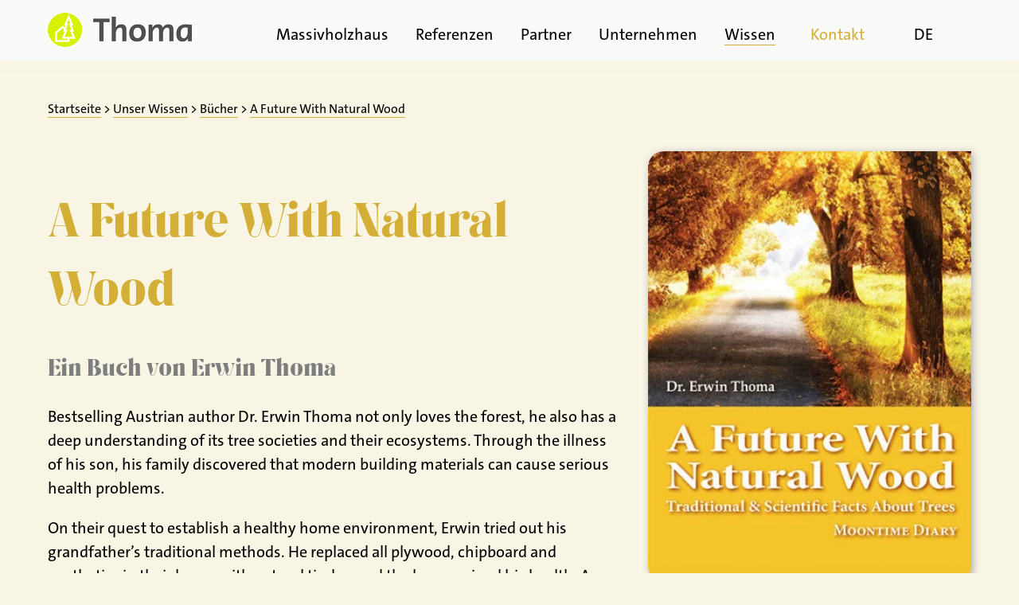

--- FILE ---
content_type: text/html; charset=UTF-8
request_url: https://www.thoma.at/buecher/a-future-with-natural-wood/
body_size: 20059
content:
<!doctype html>
<html lang="de-DE" prefix="og: https://ogp.me/ns#" class="no-js">
<head>

	<link rel="preload" href="https://www.thoma.at/cms/wp-content/themes/thoma_v2_230305/img/e.png" as="image" >

	
	<link rel="dns-prefetch" href="https://cdnjs.cloudflare.com" />

	<meta charset="UTF-8">
	<title>A Future With Natural Wood - Thoma Holz</title>
<link data-rocket-prefetch href="https://www.googletagmanager.com" rel="dns-prefetch">
<link data-rocket-prefetch href="https://static.clickskeks.at" rel="dns-prefetch">
<link crossorigin data-rocket-preload as="font" href="https://www.thoma.at/cms/wp-content/themes/thoma_v2_230305/fonts/TheSansB2-5_Plain.woff2" rel="preload">
	<meta name="viewport" content="width=device-width, initial-scale=1.0">
	<link rel="profile" href="http://gmpg.org/xfn/11">

	<style>
		</style>

			
		
		<script defer src="https://static.clickskeks.at/app.js?apiKey=917a8ba21992a245b69e6ce7dfc30a9f55d4f6bef07c0667&domain=63f32c40d623f8699d754085" referrerpolicy="origin"></script>
	
	

<!-- Suchmaschinen-Optimierung durch Rank Math PRO - https://rankmath.com/ -->
<meta name="description" content="Bestselling Austrian author Dr. Erwin Thoma not only loves the forest, he also has a deep understanding of its tree societies and their ecosystems."/>
<meta name="robots" content="follow, index, max-snippet:-1, max-video-preview:-1, max-image-preview:large"/>
<link rel="canonical" href="https://www.thoma.at/buecher/a-future-with-natural-wood/" />
<meta property="og:locale" content="de_DE" />
<meta property="og:type" content="article" />
<meta property="og:title" content="A Future With Natural Wood - Thoma Holz" />
<meta property="og:description" content="Bestselling Austrian author Dr. Erwin Thoma not only loves the forest, he also has a deep understanding of its tree societies and their ecosystems." />
<meta property="og:url" content="https://www.thoma.at/buecher/a-future-with-natural-wood/" />
<meta property="og:site_name" content="Thoma Holz" />
<meta property="article:publisher" content="https://www.facebook.com/thomaholz/?fref=ts" />
<meta property="article:section" content="Bücher" />
<meta property="og:updated_time" content="2024-04-05T09:28:50+02:00" />
<meta property="og:image" content="https://www.thoma.at/cms/wp-content/uploads/bucher/a-future-with-natural-wood/a-future-with-natural-wood-book-mockup.jpg" />
<meta property="og:image:secure_url" content="https://www.thoma.at/cms/wp-content/uploads/bucher/a-future-with-natural-wood/a-future-with-natural-wood-book-mockup.jpg" />
<meta property="og:image:width" content="1440" />
<meta property="og:image:height" content="1260" />
<meta property="og:image:alt" content="Mockup des Buches &quot;A Future with Natural Wood&quot; von Dr. Erwin Thoma" />
<meta property="og:image:type" content="image/jpeg" />
<meta property="article:published_time" content="2016-02-17T15:32:53+01:00" />
<meta property="article:modified_time" content="2024-04-05T09:28:50+02:00" />
<script type="application/ld+json" class="rank-math-schema-pro">{"@context":"https://schema.org","@graph":[{"@type":"Place","@id":"https://www.thoma.at/#place","address":{"@type":"PostalAddress","streetAddress":"Hasling 35","addressLocality":"Goldegg","addressRegion":"Salzburg","postalCode":"5622","addressCountry":"Austria"}},{"@type":["HomeAndConstructionBusiness","Organization"],"@id":"https://www.thoma.at/#organization","name":"Thoma Holz GmbH","url":"https://www.thoma.at","sameAs":["https://www.facebook.com/thomaholz/?fref=ts"],"email":"info@thoma.at","address":{"@type":"PostalAddress","streetAddress":"Hasling 35","addressLocality":"Goldegg","addressRegion":"Salzburg","postalCode":"5622","addressCountry":"Austria"},"logo":{"@type":"ImageObject","@id":"https://www.thoma.at/#logo","url":"https://www.thoma.at/cms/wp-content/uploads/2020/11/logo-2x.png","contentUrl":"https://www.thoma.at/cms/wp-content/uploads/2020/11/logo-2x.png","caption":"Thoma Holz","inLanguage":"de","width":"362","height":"87"},"openingHours":["Monday,Tuesday,Wednesday,Thursday,Friday 09:00-12:00","Monday,Tuesday,Wednesday,Thursday 13:00-16:00"],"location":{"@id":"https://www.thoma.at/#place"},"image":{"@id":"https://www.thoma.at/#logo"},"telephone":"+43 6415 8910"},{"@type":"WebSite","@id":"https://www.thoma.at/#website","url":"https://www.thoma.at","name":"Thoma Holz","publisher":{"@id":"https://www.thoma.at/#organization"},"inLanguage":"de"},{"@type":"ImageObject","@id":"https://www.thoma.at/cms/wp-content/uploads/bucher/a-future-with-natural-wood/a-future-with-natural-wood-book-mockup.jpg","url":"https://www.thoma.at/cms/wp-content/uploads/bucher/a-future-with-natural-wood/a-future-with-natural-wood-book-mockup.jpg","width":"1440","height":"1260","caption":"Mockup des Buches \"A Future with Natural Wood\" von Dr. Erwin Thoma","inLanguage":"de"},{"@type":"BreadcrumbList","@id":"https://www.thoma.at/buecher/a-future-with-natural-wood/#breadcrumb","itemListElement":[{"@type":"ListItem","position":"1","item":{"@id":"https://www.thoma.at","name":"Startseite"}},{"@type":"ListItem","position":"2","item":{"@id":"https://www.thoma.at/wissen/","name":"Unser Wissen"}},{"@type":"ListItem","position":"3","item":{"@id":"https://www.thoma.at/wissen/buecher/","name":"B\u00fccher"}},{"@type":"ListItem","position":"4","item":{"@id":"https://www.thoma.at/buecher/a-future-with-natural-wood/","name":"A Future With Natural Wood"}}]},{"@type":"WebPage","@id":"https://www.thoma.at/buecher/a-future-with-natural-wood/#webpage","url":"https://www.thoma.at/buecher/a-future-with-natural-wood/","name":"A Future With Natural Wood - Thoma Holz","datePublished":"2016-02-17T15:32:53+01:00","dateModified":"2024-04-05T09:28:50+02:00","isPartOf":{"@id":"https://www.thoma.at/#website"},"primaryImageOfPage":{"@id":"https://www.thoma.at/cms/wp-content/uploads/bucher/a-future-with-natural-wood/a-future-with-natural-wood-book-mockup.jpg"},"inLanguage":"de","breadcrumb":{"@id":"https://www.thoma.at/buecher/a-future-with-natural-wood/#breadcrumb"}},{"image":{"@id":"https://www.thoma.at/cms/wp-content/uploads/bucher/a-future-with-natural-wood/a-future-with-natural-wood-book-mockup.jpg"},"headline":"A Future With Natural Wood - Thoma Holz","description":"Bestselling Austrian author Dr. Erwin Thoma not only loves the forest, he also has a deep understanding of its tree societies and their ecosystems.","@type":"Article","datePublished":"2016-02-17T15:32:53+01:00","dateModified":"2024-04-05T09:28:50+02:00","name":"A Future With Natural Wood - Thoma Holz","articleSection":"B\u00fccher","@id":"https://www.thoma.at/buecher/a-future-with-natural-wood/#schema-708784","isPartOf":{"@id":"https://www.thoma.at/buecher/a-future-with-natural-wood/#webpage"},"publisher":{"@id":"https://www.thoma.at/#organization"},"inLanguage":"de","mainEntityOfPage":{"@id":"https://www.thoma.at/buecher/a-future-with-natural-wood/#webpage"}},{"@type":"Book","@context":"https://schema.org","@id":"https://www.thoma.at/buecher/a-future-with-natural-wood/","url":"https://www.thoma.at/buecher/a-future-with-natural-wood/","name":"A Future With Natural Wood","author":{"@type":"Person","name":"Erwin Thoma"},"description":"Bestselling Austrian author Dr. Erwin Thoma not only loves the forest, he also has a deep understanding of its tree societies and their ecosystems. Through the illness of his son, his family discovered that modern building materials can cause serious health problems.<br />\r\n","image":"https://www.thoma.at/cms/wp-content/uploads/bucher/a-future-with-natural-wood/a-future-with-natural-wood-book-mockup-360x240.jpg","isbn":"9780987317285","workExample":{"@type":["Book","Product"],"@context":"https://schema.org","@id":"https://www.thoma.at/buecher/a-future-with-natural-wood/","isbn":"9780987317285","bookFormat":"https://schema.org/Paperback","inLanguage":"de","offers":{"@type":"Offer","category":"purchase","priceCurrency":"EUR","price":"18","url":"https://www.thoma.at/buecher/a-future-with-natural-wood/","itemCondition":"https://schema.org/NewCondition","availability":"https://schema.org/InStock"}}}]}</script>
<!-- /Rank Math WordPress SEO Plugin -->

<link rel="alternate" title="oEmbed (JSON)" type="application/json+oembed" href="https://www.thoma.at/wp-json/oembed/1.0/embed?url=https%3A%2F%2Fwww.thoma.at%2Fbuecher%2Fa-future-with-natural-wood%2F&#038;lang=de" />
<link rel="alternate" title="oEmbed (XML)" type="text/xml+oembed" href="https://www.thoma.at/wp-json/oembed/1.0/embed?url=https%3A%2F%2Fwww.thoma.at%2Fbuecher%2Fa-future-with-natural-wood%2F&#038;format=xml&#038;lang=de" />
<style id='wp-img-auto-sizes-contain-inline-css' type='text/css'>
img:is([sizes=auto i],[sizes^="auto," i]){contain-intrinsic-size:3000px 1500px}
/*# sourceURL=wp-img-auto-sizes-contain-inline-css */
</style>
<style id='wp-block-library-inline-css' type='text/css'>
:root{--wp-block-synced-color:#7a00df;--wp-block-synced-color--rgb:122,0,223;--wp-bound-block-color:var(--wp-block-synced-color);--wp-editor-canvas-background:#ddd;--wp-admin-theme-color:#007cba;--wp-admin-theme-color--rgb:0,124,186;--wp-admin-theme-color-darker-10:#006ba1;--wp-admin-theme-color-darker-10--rgb:0,107,160.5;--wp-admin-theme-color-darker-20:#005a87;--wp-admin-theme-color-darker-20--rgb:0,90,135;--wp-admin-border-width-focus:2px}@media (min-resolution:192dpi){:root{--wp-admin-border-width-focus:1.5px}}.wp-element-button{cursor:pointer}:root .has-very-light-gray-background-color{background-color:#eee}:root .has-very-dark-gray-background-color{background-color:#313131}:root .has-very-light-gray-color{color:#eee}:root .has-very-dark-gray-color{color:#313131}:root .has-vivid-green-cyan-to-vivid-cyan-blue-gradient-background{background:linear-gradient(135deg,#00d084,#0693e3)}:root .has-purple-crush-gradient-background{background:linear-gradient(135deg,#34e2e4,#4721fb 50%,#ab1dfe)}:root .has-hazy-dawn-gradient-background{background:linear-gradient(135deg,#faaca8,#dad0ec)}:root .has-subdued-olive-gradient-background{background:linear-gradient(135deg,#fafae1,#67a671)}:root .has-atomic-cream-gradient-background{background:linear-gradient(135deg,#fdd79a,#004a59)}:root .has-nightshade-gradient-background{background:linear-gradient(135deg,#330968,#31cdcf)}:root .has-midnight-gradient-background{background:linear-gradient(135deg,#020381,#2874fc)}:root{--wp--preset--font-size--normal:16px;--wp--preset--font-size--huge:42px}.has-regular-font-size{font-size:1em}.has-larger-font-size{font-size:2.625em}.has-normal-font-size{font-size:var(--wp--preset--font-size--normal)}.has-huge-font-size{font-size:var(--wp--preset--font-size--huge)}.has-text-align-center{text-align:center}.has-text-align-left{text-align:left}.has-text-align-right{text-align:right}.has-fit-text{white-space:nowrap!important}#end-resizable-editor-section{display:none}.aligncenter{clear:both}.items-justified-left{justify-content:flex-start}.items-justified-center{justify-content:center}.items-justified-right{justify-content:flex-end}.items-justified-space-between{justify-content:space-between}.screen-reader-text{border:0;clip-path:inset(50%);height:1px;margin:-1px;overflow:hidden;padding:0;position:absolute;width:1px;word-wrap:normal!important}.screen-reader-text:focus{background-color:#ddd;clip-path:none;color:#444;display:block;font-size:1em;height:auto;left:5px;line-height:normal;padding:15px 23px 14px;text-decoration:none;top:5px;width:auto;z-index:100000}html :where(.has-border-color){border-style:solid}html :where([style*=border-top-color]){border-top-style:solid}html :where([style*=border-right-color]){border-right-style:solid}html :where([style*=border-bottom-color]){border-bottom-style:solid}html :where([style*=border-left-color]){border-left-style:solid}html :where([style*=border-width]){border-style:solid}html :where([style*=border-top-width]){border-top-style:solid}html :where([style*=border-right-width]){border-right-style:solid}html :where([style*=border-bottom-width]){border-bottom-style:solid}html :where([style*=border-left-width]){border-left-style:solid}html :where(img[class*=wp-image-]){height:auto;max-width:100%}:where(figure){margin:0 0 1em}html :where(.is-position-sticky){--wp-admin--admin-bar--position-offset:var(--wp-admin--admin-bar--height,0px)}@media screen and (max-width:600px){html :where(.is-position-sticky){--wp-admin--admin-bar--position-offset:0px}}

/*# sourceURL=wp-block-library-inline-css */
</style><style id='global-styles-inline-css' type='text/css'>
:root{--wp--preset--aspect-ratio--square: 1;--wp--preset--aspect-ratio--4-3: 4/3;--wp--preset--aspect-ratio--3-4: 3/4;--wp--preset--aspect-ratio--3-2: 3/2;--wp--preset--aspect-ratio--2-3: 2/3;--wp--preset--aspect-ratio--16-9: 16/9;--wp--preset--aspect-ratio--9-16: 9/16;--wp--preset--color--black: #000000;--wp--preset--color--cyan-bluish-gray: #abb8c3;--wp--preset--color--white: #ffffff;--wp--preset--color--pale-pink: #f78da7;--wp--preset--color--vivid-red: #cf2e2e;--wp--preset--color--luminous-vivid-orange: #ff6900;--wp--preset--color--luminous-vivid-amber: #fcb900;--wp--preset--color--light-green-cyan: #7bdcb5;--wp--preset--color--vivid-green-cyan: #00d084;--wp--preset--color--pale-cyan-blue: #8ed1fc;--wp--preset--color--vivid-cyan-blue: #0693e3;--wp--preset--color--vivid-purple: #9b51e0;--wp--preset--gradient--vivid-cyan-blue-to-vivid-purple: linear-gradient(135deg,rgb(6,147,227) 0%,rgb(155,81,224) 100%);--wp--preset--gradient--light-green-cyan-to-vivid-green-cyan: linear-gradient(135deg,rgb(122,220,180) 0%,rgb(0,208,130) 100%);--wp--preset--gradient--luminous-vivid-amber-to-luminous-vivid-orange: linear-gradient(135deg,rgb(252,185,0) 0%,rgb(255,105,0) 100%);--wp--preset--gradient--luminous-vivid-orange-to-vivid-red: linear-gradient(135deg,rgb(255,105,0) 0%,rgb(207,46,46) 100%);--wp--preset--gradient--very-light-gray-to-cyan-bluish-gray: linear-gradient(135deg,rgb(238,238,238) 0%,rgb(169,184,195) 100%);--wp--preset--gradient--cool-to-warm-spectrum: linear-gradient(135deg,rgb(74,234,220) 0%,rgb(151,120,209) 20%,rgb(207,42,186) 40%,rgb(238,44,130) 60%,rgb(251,105,98) 80%,rgb(254,248,76) 100%);--wp--preset--gradient--blush-light-purple: linear-gradient(135deg,rgb(255,206,236) 0%,rgb(152,150,240) 100%);--wp--preset--gradient--blush-bordeaux: linear-gradient(135deg,rgb(254,205,165) 0%,rgb(254,45,45) 50%,rgb(107,0,62) 100%);--wp--preset--gradient--luminous-dusk: linear-gradient(135deg,rgb(255,203,112) 0%,rgb(199,81,192) 50%,rgb(65,88,208) 100%);--wp--preset--gradient--pale-ocean: linear-gradient(135deg,rgb(255,245,203) 0%,rgb(182,227,212) 50%,rgb(51,167,181) 100%);--wp--preset--gradient--electric-grass: linear-gradient(135deg,rgb(202,248,128) 0%,rgb(113,206,126) 100%);--wp--preset--gradient--midnight: linear-gradient(135deg,rgb(2,3,129) 0%,rgb(40,116,252) 100%);--wp--preset--font-size--small: 13px;--wp--preset--font-size--medium: 20px;--wp--preset--font-size--large: 36px;--wp--preset--font-size--x-large: 42px;--wp--preset--spacing--20: 0.44rem;--wp--preset--spacing--30: 0.67rem;--wp--preset--spacing--40: 1rem;--wp--preset--spacing--50: 1.5rem;--wp--preset--spacing--60: 2.25rem;--wp--preset--spacing--70: 3.38rem;--wp--preset--spacing--80: 5.06rem;--wp--preset--shadow--natural: 6px 6px 9px rgba(0, 0, 0, 0.2);--wp--preset--shadow--deep: 12px 12px 50px rgba(0, 0, 0, 0.4);--wp--preset--shadow--sharp: 6px 6px 0px rgba(0, 0, 0, 0.2);--wp--preset--shadow--outlined: 6px 6px 0px -3px rgb(255, 255, 255), 6px 6px rgb(0, 0, 0);--wp--preset--shadow--crisp: 6px 6px 0px rgb(0, 0, 0);}:where(.is-layout-flex){gap: 0.5em;}:where(.is-layout-grid){gap: 0.5em;}body .is-layout-flex{display: flex;}.is-layout-flex{flex-wrap: wrap;align-items: center;}.is-layout-flex > :is(*, div){margin: 0;}body .is-layout-grid{display: grid;}.is-layout-grid > :is(*, div){margin: 0;}:where(.wp-block-columns.is-layout-flex){gap: 2em;}:where(.wp-block-columns.is-layout-grid){gap: 2em;}:where(.wp-block-post-template.is-layout-flex){gap: 1.25em;}:where(.wp-block-post-template.is-layout-grid){gap: 1.25em;}.has-black-color{color: var(--wp--preset--color--black) !important;}.has-cyan-bluish-gray-color{color: var(--wp--preset--color--cyan-bluish-gray) !important;}.has-white-color{color: var(--wp--preset--color--white) !important;}.has-pale-pink-color{color: var(--wp--preset--color--pale-pink) !important;}.has-vivid-red-color{color: var(--wp--preset--color--vivid-red) !important;}.has-luminous-vivid-orange-color{color: var(--wp--preset--color--luminous-vivid-orange) !important;}.has-luminous-vivid-amber-color{color: var(--wp--preset--color--luminous-vivid-amber) !important;}.has-light-green-cyan-color{color: var(--wp--preset--color--light-green-cyan) !important;}.has-vivid-green-cyan-color{color: var(--wp--preset--color--vivid-green-cyan) !important;}.has-pale-cyan-blue-color{color: var(--wp--preset--color--pale-cyan-blue) !important;}.has-vivid-cyan-blue-color{color: var(--wp--preset--color--vivid-cyan-blue) !important;}.has-vivid-purple-color{color: var(--wp--preset--color--vivid-purple) !important;}.has-black-background-color{background-color: var(--wp--preset--color--black) !important;}.has-cyan-bluish-gray-background-color{background-color: var(--wp--preset--color--cyan-bluish-gray) !important;}.has-white-background-color{background-color: var(--wp--preset--color--white) !important;}.has-pale-pink-background-color{background-color: var(--wp--preset--color--pale-pink) !important;}.has-vivid-red-background-color{background-color: var(--wp--preset--color--vivid-red) !important;}.has-luminous-vivid-orange-background-color{background-color: var(--wp--preset--color--luminous-vivid-orange) !important;}.has-luminous-vivid-amber-background-color{background-color: var(--wp--preset--color--luminous-vivid-amber) !important;}.has-light-green-cyan-background-color{background-color: var(--wp--preset--color--light-green-cyan) !important;}.has-vivid-green-cyan-background-color{background-color: var(--wp--preset--color--vivid-green-cyan) !important;}.has-pale-cyan-blue-background-color{background-color: var(--wp--preset--color--pale-cyan-blue) !important;}.has-vivid-cyan-blue-background-color{background-color: var(--wp--preset--color--vivid-cyan-blue) !important;}.has-vivid-purple-background-color{background-color: var(--wp--preset--color--vivid-purple) !important;}.has-black-border-color{border-color: var(--wp--preset--color--black) !important;}.has-cyan-bluish-gray-border-color{border-color: var(--wp--preset--color--cyan-bluish-gray) !important;}.has-white-border-color{border-color: var(--wp--preset--color--white) !important;}.has-pale-pink-border-color{border-color: var(--wp--preset--color--pale-pink) !important;}.has-vivid-red-border-color{border-color: var(--wp--preset--color--vivid-red) !important;}.has-luminous-vivid-orange-border-color{border-color: var(--wp--preset--color--luminous-vivid-orange) !important;}.has-luminous-vivid-amber-border-color{border-color: var(--wp--preset--color--luminous-vivid-amber) !important;}.has-light-green-cyan-border-color{border-color: var(--wp--preset--color--light-green-cyan) !important;}.has-vivid-green-cyan-border-color{border-color: var(--wp--preset--color--vivid-green-cyan) !important;}.has-pale-cyan-blue-border-color{border-color: var(--wp--preset--color--pale-cyan-blue) !important;}.has-vivid-cyan-blue-border-color{border-color: var(--wp--preset--color--vivid-cyan-blue) !important;}.has-vivid-purple-border-color{border-color: var(--wp--preset--color--vivid-purple) !important;}.has-vivid-cyan-blue-to-vivid-purple-gradient-background{background: var(--wp--preset--gradient--vivid-cyan-blue-to-vivid-purple) !important;}.has-light-green-cyan-to-vivid-green-cyan-gradient-background{background: var(--wp--preset--gradient--light-green-cyan-to-vivid-green-cyan) !important;}.has-luminous-vivid-amber-to-luminous-vivid-orange-gradient-background{background: var(--wp--preset--gradient--luminous-vivid-amber-to-luminous-vivid-orange) !important;}.has-luminous-vivid-orange-to-vivid-red-gradient-background{background: var(--wp--preset--gradient--luminous-vivid-orange-to-vivid-red) !important;}.has-very-light-gray-to-cyan-bluish-gray-gradient-background{background: var(--wp--preset--gradient--very-light-gray-to-cyan-bluish-gray) !important;}.has-cool-to-warm-spectrum-gradient-background{background: var(--wp--preset--gradient--cool-to-warm-spectrum) !important;}.has-blush-light-purple-gradient-background{background: var(--wp--preset--gradient--blush-light-purple) !important;}.has-blush-bordeaux-gradient-background{background: var(--wp--preset--gradient--blush-bordeaux) !important;}.has-luminous-dusk-gradient-background{background: var(--wp--preset--gradient--luminous-dusk) !important;}.has-pale-ocean-gradient-background{background: var(--wp--preset--gradient--pale-ocean) !important;}.has-electric-grass-gradient-background{background: var(--wp--preset--gradient--electric-grass) !important;}.has-midnight-gradient-background{background: var(--wp--preset--gradient--midnight) !important;}.has-small-font-size{font-size: var(--wp--preset--font-size--small) !important;}.has-medium-font-size{font-size: var(--wp--preset--font-size--medium) !important;}.has-large-font-size{font-size: var(--wp--preset--font-size--large) !important;}.has-x-large-font-size{font-size: var(--wp--preset--font-size--x-large) !important;}
/*# sourceURL=global-styles-inline-css */
</style>

<style id='classic-theme-styles-inline-css' type='text/css'>
/*! This file is auto-generated */
.wp-block-button__link{color:#fff;background-color:#32373c;border-radius:9999px;box-shadow:none;text-decoration:none;padding:calc(.667em + 2px) calc(1.333em + 2px);font-size:1.125em}.wp-block-file__button{background:#32373c;color:#fff;text-decoration:none}
/*# sourceURL=/wp-includes/css/classic-themes.min.css */
</style>
<link data-minify="1" rel='stylesheet' id='eeb-css-frontend-css' href='https://www.thoma.at/cms/wp-content/cache/min/1/cms/wp-content/plugins/email-encoder-bundle/assets/css/style.css?ver=1767626693' type='text/css' media='all' />
<link data-minify="1" rel='stylesheet' id='dflip-style-css' href='https://www.thoma.at/cms/wp-content/cache/min/1/cms/wp-content/plugins/dflip/assets/css/dflip.min.css?ver=1767626693' type='text/css' media='all' />
<link data-minify="1" rel='stylesheet' id='custom_css-css' href='https://www.thoma.at/cms/wp-content/cache/background-css/1/www.thoma.at/cms/wp-content/cache/min/1/cms/wp-content/themes/thoma_v2_230305/styles_gold.css?ver=1767626695&wpr_t=1769077666' type='text/css' media='all' />
<link data-minify="1" rel='stylesheet' id='publishpress_revisions_css-css' href='https://www.thoma.at/cms/wp-content/cache/min/1/cms/wp-content/themes/thoma_v2_230305/styles_publishpress_revisions.css?ver=1767626695' type='text/css' media='all' />
<link data-minify="1" rel='stylesheet' id='timeline-css' href='https://www.thoma.at/cms/wp-content/cache/min/1/cms/wp-content/themes/thoma_v2_230305/css/timeline.css?ver=1767626695' type='text/css' media='all' />
<link rel='stylesheet' id='owl_carousel_css-css' href='https://www.thoma.at/cms/wp-content/cache/background-css/1/www.thoma.at/cms/wp-content/themes/thoma_v2_230305/assets/OwlCarousel2-2.3.4/assets/owl.carousel.min.css?ver=2.3.4&wpr_t=1769077666' type='text/css' media='all' />
<link rel='stylesheet' id='owl_carousel_theme_css-css' href='https://www.thoma.at/cms/wp-content/themes/thoma_v2_230305/assets/OwlCarousel2-2.3.4/assets/owl.theme.default.min.css?ver=2.3.4' type='text/css' media='all' />
<link data-minify="1" rel='stylesheet' id='custom_slick_owl-css' href='https://www.thoma.at/cms/wp-content/cache/background-css/1/www.thoma.at/cms/wp-content/cache/min/1/cms/wp-content/themes/thoma_v2_230305/css/owl_gold.css?ver=1767626695&wpr_t=1769077666' type='text/css' media='all' />
<link data-minify="1" rel='stylesheet' id='fancybox_css-css' href='https://www.thoma.at/cms/wp-content/cache/min/1/cms/wp-content/themes/thoma_v2_230305/assets/fancybox/fancybox.css?ver=1767626695' type='text/css' media='all' />
<link data-minify="1" rel='stylesheet' id='carousel_css-css' href='https://www.thoma.at/cms/wp-content/cache/min/1/cms/wp-content/themes/thoma_v2_230305/assets/carousel/carousel.css?ver=1767626696' type='text/css' media='all' />
<link data-minify="1" rel='stylesheet' id='fancybox_custom_css-css' href='https://www.thoma.at/cms/wp-content/cache/min/1/cms/wp-content/themes/thoma_v2_230305/css/fancybox_custom.css?ver=1767626696' type='text/css' media='all' />
<link data-minify="1" rel='stylesheet' id='contact_form_css-css' href='https://www.thoma.at/cms/wp-content/cache/background-css/1/www.thoma.at/cms/wp-content/cache/min/1/cms/wp-content/themes/thoma_v2_230305/css/contact_form.css?ver=1767626696&wpr_t=1769077666' type='text/css' media='all' />
<link data-minify="1" rel='stylesheet' id='dearflip_css-css' href='https://www.thoma.at/cms/wp-content/cache/min/1/cms/wp-content/themes/thoma_v2_230305/css/dearflip_gold.css?ver=1767626696' type='text/css' media='all' />
<link data-minify="1" rel='stylesheet' id='ivory_css-css' href='https://www.thoma.at/cms/wp-content/cache/background-css/1/www.thoma.at/cms/wp-content/cache/min/1/cms/wp-content/themes/thoma_v2_230305/css/ivory_complete_gold.css?ver=1767626696&wpr_t=1769077666' type='text/css' media='all' />
<link data-minify="1" rel='stylesheet' id='sharing_thoma_gold-css' href='https://www.thoma.at/cms/wp-content/cache/min/1/cms/wp-content/themes/thoma_v2_230305/css/sharing_thoma_gold.css?ver=1767626696' type='text/css' media='all' />




<link rel="https://api.w.org/" href="https://www.thoma.at/wp-json/" /><link rel="EditURI" type="application/rsd+xml" title="RSD" href="https://www.thoma.at/cms/xmlrpc.php?rsd" />
<link rel='shortlink' href='https://www.thoma.at/?p=34577' />
<!-- Stream WordPress user activity plugin v4.1.1 -->
<link rel="icon" href="https://www.thoma.at/cms/wp-content/uploads/2017/03/cropped-Thoma-Favicon-1-250x250.png" sizes="32x32" />
<link rel="icon" href="https://www.thoma.at/cms/wp-content/uploads/2017/03/cropped-Thoma-Favicon-1-250x250.png" sizes="192x192" />
<link rel="apple-touch-icon" href="https://www.thoma.at/cms/wp-content/uploads/2017/03/cropped-Thoma-Favicon-1-250x250.png" />
<meta name="msapplication-TileImage" content="https://www.thoma.at/cms/wp-content/uploads/2017/03/cropped-Thoma-Favicon-1-500x500.png" />
<noscript><style id="rocket-lazyload-nojs-css">.rll-youtube-player, [data-lazy-src]{display:none !important;}</style></noscript>	<meta property="fb:app_id" content="1813992042029524" />





<style id="wpr-lazyload-bg-container"></style><style id="wpr-lazyload-bg-exclusion"></style>
<noscript>
<style id="wpr-lazyload-bg-nostyle">.footer-nav-list .sub-menu .mi a{--wpr-bg-bc2a9f02-ecc7-4c63-87bc-9a9b6cc38369: url('https://www.thoma.at/cms/wp-content/themes/thoma_v2_230305/img/pfeil_rechts_oben_gold_abstand.png');}.next-thoma-step{--wpr-bg-d8882c12-1e74-4455-aa57-e53e67d002ea: url('https://www.thoma.at/cms/wp-content/themes/thoma_v2_230305/img/pfeil_rechts_gold.svg');}.prev-thoma-step{--wpr-bg-f108cc6f-4004-431b-8a23-b2fa43ef35b2: url('https://www.thoma.at/cms/wp-content/themes/thoma_v2_230305/img/pfeil_links_gold.svg');}.prev-thoma-step:hover{--wpr-bg-c702f0a4-c5b7-45b1-88b4-7eaafa910895: url('https://www.thoma.at/cms/wp-content/themes/thoma_v2_230305/img/pfeil_links_schwarz.svg');}.prev-thoma-step:hover{--wpr-bg-03ff7846-61dc-4d65-a1df-69fe792cc072: url('https://www.thoma.at/cms/wp-content/themes/thoma_v2_230305/img/pfeil_links_schwarz.svg');}.next-thoma-step:hover{--wpr-bg-2eccdb15-2149-4543-94a5-81fa8eb4e526: url('https://www.thoma.at/cms/wp-content/themes/thoma_v2_230305/img/pfeil_rechts_schwarz.svg');}.next-thoma-step:hover{--wpr-bg-1f598467-b3f9-46c0-8933-3ac931ff9417: url('https://www.thoma.at/cms/wp-content/themes/thoma_v2_230305/img/pfeil_rechts_schwarz.svg');}a.anfrage-link,.feedback-referenz-link a,a.article-filter-link,a.faq_toggle_link,a.article-link,.teaser-article-link,.btn,#searchsubmit,.wpcf7-submit,.button-link,.standard-content-block-big a,a.order-link,#evalanche_form input.submit,.anfrage_button,a.post_back_to_link,a.opener_button{--wpr-bg-c1b3d651-3968-4ce3-bf9e-2b90bd701f9a: url('https://www.thoma.at/cms/wp-content/themes/thoma_v2_230305/img/pfeil_rechts_oben_gold_abstand.png');}.text-link{--wpr-bg-084681fa-0382-4d54-a44a-73f23c747b6c: url('https://www.thoma.at/cms/wp-content/themes/thoma_v2_230305/img/pfeil_rechts_oben_gold_abstand.png');}li.mi-43059 a{--wpr-bg-a6888686-b3d8-4ddd-9b5d-9bb983e6b253: url('https://www.thoma.at/cms/wp-content/themes/thoma_v2_230305/img/pfeil_rechts_oben_gold_abstand.png');}#mi-43693 a{--wpr-bg-31b0a2e9-7cfa-4d86-b438-c6d9a486cd62: url('https://www.thoma.at/cms/wp-content/themes/thoma_v2_230305/img/pfeil_rechts_oben_gold_abstand.png');}a.youtube_link i{--wpr-bg-bed0de29-91a7-422e-9b3b-508e76a0140a: url('https://www.thoma.at/cms/wp-content/themes/thoma_v2_230305/img/icon_sw_youtube.png');}#ajax-wait-image{--wpr-bg-aa5cb7e1-aaf4-4725-9c9f-6c9b0f8322ba: url('https://www.thoma.at/cms/wp-content/themes/thoma_v2_230305/img/loading-buffering.gif');}.footer-nav-list .sub-menu .mi a:hover,.footer-nav-list .sub-menu .current-mi a,.footer-nav-list .sub-menu .mi a:active{--wpr-bg-f77ce479-6401-414a-89d0-18558792a436: url('https://www.thoma.at/cms/wp-content/themes/thoma_v2_230305/img/pfeil_rechts_oben_schwarz_abstand.png');}.nav-links .page-numbers.next i,.nav-links .page-numbers.prev i{--wpr-bg-b1b9c99d-c083-4f49-bc2d-a6966171f5bc: url('https://www.thoma.at/cms/wp-content/themes/thoma_v2_230305/img/pfeil_rechts_gold.svg');}.nav-links .page-numbers.next:hover i,.nav-links .page-numbers.prev:hover i{--wpr-bg-abedbe3d-5305-452c-95b2-6a455f84a988: url('https://www.thoma.at/cms/wp-content/themes/thoma_v2_230305/img/pfeil_rechts_schwarz.svg');}.nav-links .page-numbers.prev i{--wpr-bg-cdbbd452-ad0d-44ab-92a4-5a3089db9594: url('https://www.thoma.at/cms/wp-content/themes/thoma_v2_230305/img/pfeil_links_gold.svg');}.nav-links .page-numbers.prev:hover i{--wpr-bg-e1d7c2e4-bee3-4519-9a17-9407915d17bb: url('https://www.thoma.at/cms/wp-content/themes/thoma_v2_230305/img/pfeil_links_schwarz.svg');}.small-teaser-mouseover{--wpr-bg-3337db2a-27fc-459f-b4ef-0f7b0e6d13a2: url('https://www.thoma.at/cms/wp-content/themes/thoma_v2_230305/img/pfeil_rechts_oben_weiss.png');}.article-mouseover-block{--wpr-bg-dcd6aad9-0e92-4605-8747-1f2475696d6f: url('https://www.thoma.at/cms/wp-content/themes/thoma_v2_230305/img/pfeil_rechts_oben_weiss.png');}.thoma-steps{--wpr-bg-d8c808f4-547c-4b5a-9b5e-fcb95570d986: url('https://www.thoma.at/cms/wp-content/themes/thoma_v2_230305/img/steps_icon_gold.png');}.thoma-steps.active-step,.thoma-steps:hover,.thoma-steps:active{--wpr-bg-32329fd5-a699-4ee0-b435-defdc16cb8e2: url('https://www.thoma.at/cms/wp-content/themes/thoma_v2_230305/img/steps_icon.png');}.thoma-arrow{--wpr-bg-a326a40b-69d1-4901-b10a-2692e8e80c1d: url('https://www.thoma.at/cms/wp-content/themes/thoma_v2_230305/img/pfeil_links_gold.svg');}.sprite,.search-icon,.searchform .search-submit,.search-form .search-submit,.thomamap-search-icon{--wpr-bg-efca8e93-2f1d-4656-8faf-c989d4f0fd75: url('https://www.thoma.at/cms/wp-content/themes/thoma_v2_230305/img/sprite.png');}.sprite,.search-icon,.searchform .search-submit,.thomamap-search-icon{--wpr-bg-10af2092-f655-4afb-855d-d088cdafcb99: url('https://www.thoma.at/cms/wp-content/themes/thoma_v2_230305/img/sprite_2x.png');}a.anfrage-link:hover,.feedback-referenz-link a:hover,a.article-filter-link:hover,a.article-filter-link-active,a.faq_toggle_link:hover,a.article-link:hover,.teaser-article-link:hover,.btn:hover,#searchsubmit:hover,.wpcf7-submit:hover,.button-link:hover,.standard-content-block-big a:hover,a.order-link:hover,#evalanche_form input.submit:hover,.anfrage_button:hover,a.post_back_to_link:hover,a.opener_button:hover{--wpr-bg-75105afc-44e6-4199-8c8e-2221dab61946: url('https://www.thoma.at/cms/wp-content/themes/thoma_v2_230305/img/pfeil_rechts_oben_weiss_abstand.png');}.text-link:hover{--wpr-bg-3a4aba8c-5a49-410c-92ba-00763bee4578: url('https://www.thoma.at/cms/wp-content/themes/thoma_v2_230305/img/pfeil_rechts_oben_weiss_abstand.png');}li.mi-43059 a:hover{--wpr-bg-80ad14fa-5ff2-4172-961f-8b12ddf9f121: url('https://www.thoma.at/cms/wp-content/themes/thoma_v2_230305/img/pfeil_rechts_oben_schwarz_abstand.png');}#mi-43693 a:hover{--wpr-bg-969b1a6a-2367-4cc7-a0db-0b8fb58e604e: url('https://www.thoma.at/cms/wp-content/themes/thoma_v2_230305/img/pfeil_rechts_oben_schwarz_abstand.png');}.standard-content-block li,.job_textfields li,.event-anmeldung li{--wpr-bg-68b97298-80d8-4e38-b106-1b7228b1a7df: url('https://www.thoma.at/cms/wp-content/themes/thoma_v2_230305/img/hakerl_gold.png');}a.youtube_link i:hover{--wpr-bg-22afc448-4e2f-4f4d-878c-f69ff999b0b2: url('https://www.thoma.at/cms/wp-content/themes/thoma_v2_230305/img/icon_gold_youtube.png');}.owl-carousel .owl-video-play-icon{--wpr-bg-2a8ee695-a796-4362-91fc-c676654e31b7: url('https://www.thoma.at/cms/wp-content/themes/thoma_v2_230305/assets/OwlCarousel2-2.3.4/assets/owl.video.play.png');}.owl-carousel .prev-slide,.owl-carousel .next-slide{--wpr-bg-0f95a6d8-7d4c-4c8e-96d8-b1f8c325da25: url('https://www.thoma.at/cms/wp-content/themes/thoma_v2_230305/img/pfeil_links_gold.svg');}.owl-carousel .prev-slide:hover,.owl-carousel .next-slide:hover{--wpr-bg-f4dc962d-0ec5-4a2b-b3c8-0a9b0c6c45e7: url('https://www.thoma.at/cms/wp-content/themes/thoma_v2_230305/img/pfeil_links_schwarz.svg');}.standard-content-block:has(#evalanche_form) .form_no_heading #actions input{--wpr-bg-8aeabb48-962c-44b1-b00a-ae21b29cef7b: url('https://www.thoma.at/cms/wp-content/themes/thoma_v2_230305/img/pfeil_rechts_oben_weiss_abstand.png');}.standard-content-block:has(#evalanche_form) .form_no_heading #actions input:hover{--wpr-bg-528881fc-f133-4b01-a65a-6e49a0210ff6: url('https://www.thoma.at/cms/wp-content/themes/thoma_v2_230305/img/pfeil_rechts_oben_gold_abstand.png');}.standard-content-block:has(#evalanche_form) .form_no_heading select{--wpr-bg-c954b825-c55f-4b57-b1c9-062f62767685: url('https://www.thoma.at/cms/wp-content/themes/thoma_v2_230305/img/select_arrow.svg');}.is-ajax-search .is-loader-image{--wpr-bg-c17167a3-c164-4b39-b731-277030a7af0c: url('https://www.thoma.at/cms/wp-content/plugins/add-search-to-menu-premium/public/images/spinner.gif');}</style>
</noscript>
<script type="application/javascript">const rocket_pairs = [{"selector":".footer-nav-list .sub-menu .mi a","style":".footer-nav-list .sub-menu .mi a{--wpr-bg-bc2a9f02-ecc7-4c63-87bc-9a9b6cc38369: url('https:\/\/www.thoma.at\/cms\/wp-content\/themes\/thoma_v2_230305\/img\/pfeil_rechts_oben_gold_abstand.png');}","hash":"bc2a9f02-ecc7-4c63-87bc-9a9b6cc38369","url":"https:\/\/www.thoma.at\/cms\/wp-content\/themes\/thoma_v2_230305\/img\/pfeil_rechts_oben_gold_abstand.png"},{"selector":".next-thoma-step","style":".next-thoma-step{--wpr-bg-d8882c12-1e74-4455-aa57-e53e67d002ea: url('https:\/\/www.thoma.at\/cms\/wp-content\/themes\/thoma_v2_230305\/img\/pfeil_rechts_gold.svg');}","hash":"d8882c12-1e74-4455-aa57-e53e67d002ea","url":"https:\/\/www.thoma.at\/cms\/wp-content\/themes\/thoma_v2_230305\/img\/pfeil_rechts_gold.svg"},{"selector":".prev-thoma-step","style":".prev-thoma-step{--wpr-bg-f108cc6f-4004-431b-8a23-b2fa43ef35b2: url('https:\/\/www.thoma.at\/cms\/wp-content\/themes\/thoma_v2_230305\/img\/pfeil_links_gold.svg');}","hash":"f108cc6f-4004-431b-8a23-b2fa43ef35b2","url":"https:\/\/www.thoma.at\/cms\/wp-content\/themes\/thoma_v2_230305\/img\/pfeil_links_gold.svg"},{"selector":".prev-thoma-step","style":".prev-thoma-step:hover{--wpr-bg-c702f0a4-c5b7-45b1-88b4-7eaafa910895: url('https:\/\/www.thoma.at\/cms\/wp-content\/themes\/thoma_v2_230305\/img\/pfeil_links_schwarz.svg');}","hash":"c702f0a4-c5b7-45b1-88b4-7eaafa910895","url":"https:\/\/www.thoma.at\/cms\/wp-content\/themes\/thoma_v2_230305\/img\/pfeil_links_schwarz.svg"},{"selector":".prev-thoma-step","style":".prev-thoma-step:hover{--wpr-bg-03ff7846-61dc-4d65-a1df-69fe792cc072: url('https:\/\/www.thoma.at\/cms\/wp-content\/themes\/thoma_v2_230305\/img\/pfeil_links_schwarz.svg');}","hash":"03ff7846-61dc-4d65-a1df-69fe792cc072","url":"https:\/\/www.thoma.at\/cms\/wp-content\/themes\/thoma_v2_230305\/img\/pfeil_links_schwarz.svg"},{"selector":".next-thoma-step","style":".next-thoma-step:hover{--wpr-bg-2eccdb15-2149-4543-94a5-81fa8eb4e526: url('https:\/\/www.thoma.at\/cms\/wp-content\/themes\/thoma_v2_230305\/img\/pfeil_rechts_schwarz.svg');}","hash":"2eccdb15-2149-4543-94a5-81fa8eb4e526","url":"https:\/\/www.thoma.at\/cms\/wp-content\/themes\/thoma_v2_230305\/img\/pfeil_rechts_schwarz.svg"},{"selector":".next-thoma-step","style":".next-thoma-step:hover{--wpr-bg-1f598467-b3f9-46c0-8933-3ac931ff9417: url('https:\/\/www.thoma.at\/cms\/wp-content\/themes\/thoma_v2_230305\/img\/pfeil_rechts_schwarz.svg');}","hash":"1f598467-b3f9-46c0-8933-3ac931ff9417","url":"https:\/\/www.thoma.at\/cms\/wp-content\/themes\/thoma_v2_230305\/img\/pfeil_rechts_schwarz.svg"},{"selector":"a.anfrage-link,.feedback-referenz-link a,a.article-filter-link,a.faq_toggle_link,a.article-link,.teaser-article-link,.btn,#searchsubmit,.wpcf7-submit,.button-link,.standard-content-block-big a,a.order-link,#evalanche_form input.submit,.anfrage_button,a.post_back_to_link,a.opener_button","style":"a.anfrage-link,.feedback-referenz-link a,a.article-filter-link,a.faq_toggle_link,a.article-link,.teaser-article-link,.btn,#searchsubmit,.wpcf7-submit,.button-link,.standard-content-block-big a,a.order-link,#evalanche_form input.submit,.anfrage_button,a.post_back_to_link,a.opener_button{--wpr-bg-c1b3d651-3968-4ce3-bf9e-2b90bd701f9a: url('https:\/\/www.thoma.at\/cms\/wp-content\/themes\/thoma_v2_230305\/img\/pfeil_rechts_oben_gold_abstand.png');}","hash":"c1b3d651-3968-4ce3-bf9e-2b90bd701f9a","url":"https:\/\/www.thoma.at\/cms\/wp-content\/themes\/thoma_v2_230305\/img\/pfeil_rechts_oben_gold_abstand.png"},{"selector":".text-link","style":".text-link{--wpr-bg-084681fa-0382-4d54-a44a-73f23c747b6c: url('https:\/\/www.thoma.at\/cms\/wp-content\/themes\/thoma_v2_230305\/img\/pfeil_rechts_oben_gold_abstand.png');}","hash":"084681fa-0382-4d54-a44a-73f23c747b6c","url":"https:\/\/www.thoma.at\/cms\/wp-content\/themes\/thoma_v2_230305\/img\/pfeil_rechts_oben_gold_abstand.png"},{"selector":"li.mi-43059 a","style":"li.mi-43059 a{--wpr-bg-a6888686-b3d8-4ddd-9b5d-9bb983e6b253: url('https:\/\/www.thoma.at\/cms\/wp-content\/themes\/thoma_v2_230305\/img\/pfeil_rechts_oben_gold_abstand.png');}","hash":"a6888686-b3d8-4ddd-9b5d-9bb983e6b253","url":"https:\/\/www.thoma.at\/cms\/wp-content\/themes\/thoma_v2_230305\/img\/pfeil_rechts_oben_gold_abstand.png"},{"selector":"#mi-43693 a","style":"#mi-43693 a{--wpr-bg-31b0a2e9-7cfa-4d86-b438-c6d9a486cd62: url('https:\/\/www.thoma.at\/cms\/wp-content\/themes\/thoma_v2_230305\/img\/pfeil_rechts_oben_gold_abstand.png');}","hash":"31b0a2e9-7cfa-4d86-b438-c6d9a486cd62","url":"https:\/\/www.thoma.at\/cms\/wp-content\/themes\/thoma_v2_230305\/img\/pfeil_rechts_oben_gold_abstand.png"},{"selector":"a.youtube_link i","style":"a.youtube_link i{--wpr-bg-bed0de29-91a7-422e-9b3b-508e76a0140a: url('https:\/\/www.thoma.at\/cms\/wp-content\/themes\/thoma_v2_230305\/img\/icon_sw_youtube.png');}","hash":"bed0de29-91a7-422e-9b3b-508e76a0140a","url":"https:\/\/www.thoma.at\/cms\/wp-content\/themes\/thoma_v2_230305\/img\/icon_sw_youtube.png"},{"selector":"#ajax-wait-image","style":"#ajax-wait-image{--wpr-bg-aa5cb7e1-aaf4-4725-9c9f-6c9b0f8322ba: url('https:\/\/www.thoma.at\/cms\/wp-content\/themes\/thoma_v2_230305\/img\/loading-buffering.gif');}","hash":"aa5cb7e1-aaf4-4725-9c9f-6c9b0f8322ba","url":"https:\/\/www.thoma.at\/cms\/wp-content\/themes\/thoma_v2_230305\/img\/loading-buffering.gif"},{"selector":".footer-nav-list .sub-menu .mi a,.footer-nav-list .sub-menu .current-mi a","style":".footer-nav-list .sub-menu .mi a:hover,.footer-nav-list .sub-menu .current-mi a,.footer-nav-list .sub-menu .mi a:active{--wpr-bg-f77ce479-6401-414a-89d0-18558792a436: url('https:\/\/www.thoma.at\/cms\/wp-content\/themes\/thoma_v2_230305\/img\/pfeil_rechts_oben_schwarz_abstand.png');}","hash":"f77ce479-6401-414a-89d0-18558792a436","url":"https:\/\/www.thoma.at\/cms\/wp-content\/themes\/thoma_v2_230305\/img\/pfeil_rechts_oben_schwarz_abstand.png"},{"selector":".nav-links .page-numbers.next i,.nav-links .page-numbers.prev i","style":".nav-links .page-numbers.next i,.nav-links .page-numbers.prev i{--wpr-bg-b1b9c99d-c083-4f49-bc2d-a6966171f5bc: url('https:\/\/www.thoma.at\/cms\/wp-content\/themes\/thoma_v2_230305\/img\/pfeil_rechts_gold.svg');}","hash":"b1b9c99d-c083-4f49-bc2d-a6966171f5bc","url":"https:\/\/www.thoma.at\/cms\/wp-content\/themes\/thoma_v2_230305\/img\/pfeil_rechts_gold.svg"},{"selector":".nav-links .page-numbers.next i,.nav-links .page-numbers.prev i","style":".nav-links .page-numbers.next:hover i,.nav-links .page-numbers.prev:hover i{--wpr-bg-abedbe3d-5305-452c-95b2-6a455f84a988: url('https:\/\/www.thoma.at\/cms\/wp-content\/themes\/thoma_v2_230305\/img\/pfeil_rechts_schwarz.svg');}","hash":"abedbe3d-5305-452c-95b2-6a455f84a988","url":"https:\/\/www.thoma.at\/cms\/wp-content\/themes\/thoma_v2_230305\/img\/pfeil_rechts_schwarz.svg"},{"selector":".nav-links .page-numbers.prev i","style":".nav-links .page-numbers.prev i{--wpr-bg-cdbbd452-ad0d-44ab-92a4-5a3089db9594: url('https:\/\/www.thoma.at\/cms\/wp-content\/themes\/thoma_v2_230305\/img\/pfeil_links_gold.svg');}","hash":"cdbbd452-ad0d-44ab-92a4-5a3089db9594","url":"https:\/\/www.thoma.at\/cms\/wp-content\/themes\/thoma_v2_230305\/img\/pfeil_links_gold.svg"},{"selector":".nav-links .page-numbers.prev i","style":".nav-links .page-numbers.prev:hover i{--wpr-bg-e1d7c2e4-bee3-4519-9a17-9407915d17bb: url('https:\/\/www.thoma.at\/cms\/wp-content\/themes\/thoma_v2_230305\/img\/pfeil_links_schwarz.svg');}","hash":"e1d7c2e4-bee3-4519-9a17-9407915d17bb","url":"https:\/\/www.thoma.at\/cms\/wp-content\/themes\/thoma_v2_230305\/img\/pfeil_links_schwarz.svg"},{"selector":".small-teaser-mouseover","style":".small-teaser-mouseover{--wpr-bg-3337db2a-27fc-459f-b4ef-0f7b0e6d13a2: url('https:\/\/www.thoma.at\/cms\/wp-content\/themes\/thoma_v2_230305\/img\/pfeil_rechts_oben_weiss.png');}","hash":"3337db2a-27fc-459f-b4ef-0f7b0e6d13a2","url":"https:\/\/www.thoma.at\/cms\/wp-content\/themes\/thoma_v2_230305\/img\/pfeil_rechts_oben_weiss.png"},{"selector":".article-mouseover-block","style":".article-mouseover-block{--wpr-bg-dcd6aad9-0e92-4605-8747-1f2475696d6f: url('https:\/\/www.thoma.at\/cms\/wp-content\/themes\/thoma_v2_230305\/img\/pfeil_rechts_oben_weiss.png');}","hash":"dcd6aad9-0e92-4605-8747-1f2475696d6f","url":"https:\/\/www.thoma.at\/cms\/wp-content\/themes\/thoma_v2_230305\/img\/pfeil_rechts_oben_weiss.png"},{"selector":".thoma-steps","style":".thoma-steps{--wpr-bg-d8c808f4-547c-4b5a-9b5e-fcb95570d986: url('https:\/\/www.thoma.at\/cms\/wp-content\/themes\/thoma_v2_230305\/img\/steps_icon_gold.png');}","hash":"d8c808f4-547c-4b5a-9b5e-fcb95570d986","url":"https:\/\/www.thoma.at\/cms\/wp-content\/themes\/thoma_v2_230305\/img\/steps_icon_gold.png"},{"selector":".thoma-steps.active-step,.thoma-steps","style":".thoma-steps.active-step,.thoma-steps:hover,.thoma-steps:active{--wpr-bg-32329fd5-a699-4ee0-b435-defdc16cb8e2: url('https:\/\/www.thoma.at\/cms\/wp-content\/themes\/thoma_v2_230305\/img\/steps_icon.png');}","hash":"32329fd5-a699-4ee0-b435-defdc16cb8e2","url":"https:\/\/www.thoma.at\/cms\/wp-content\/themes\/thoma_v2_230305\/img\/steps_icon.png"},{"selector":".thoma-arrow","style":".thoma-arrow{--wpr-bg-a326a40b-69d1-4901-b10a-2692e8e80c1d: url('https:\/\/www.thoma.at\/cms\/wp-content\/themes\/thoma_v2_230305\/img\/pfeil_links_gold.svg');}","hash":"a326a40b-69d1-4901-b10a-2692e8e80c1d","url":"https:\/\/www.thoma.at\/cms\/wp-content\/themes\/thoma_v2_230305\/img\/pfeil_links_gold.svg"},{"selector":".sprite,.search-icon,.searchform .search-submit,.search-form .search-submit,.thomamap-search-icon","style":".sprite,.search-icon,.searchform .search-submit,.search-form .search-submit,.thomamap-search-icon{--wpr-bg-efca8e93-2f1d-4656-8faf-c989d4f0fd75: url('https:\/\/www.thoma.at\/cms\/wp-content\/themes\/thoma_v2_230305\/img\/sprite.png');}","hash":"efca8e93-2f1d-4656-8faf-c989d4f0fd75","url":"https:\/\/www.thoma.at\/cms\/wp-content\/themes\/thoma_v2_230305\/img\/sprite.png"},{"selector":".sprite,.search-icon,.searchform .search-submit,.thomamap-search-icon","style":".sprite,.search-icon,.searchform .search-submit,.thomamap-search-icon{--wpr-bg-10af2092-f655-4afb-855d-d088cdafcb99: url('https:\/\/www.thoma.at\/cms\/wp-content\/themes\/thoma_v2_230305\/img\/sprite_2x.png');}","hash":"10af2092-f655-4afb-855d-d088cdafcb99","url":"https:\/\/www.thoma.at\/cms\/wp-content\/themes\/thoma_v2_230305\/img\/sprite_2x.png"},{"selector":"a.anfrage-link,.feedback-referenz-link a,a.article-filter-link,a.article-filter-link-active,a.faq_toggle_link,a.article-link,.teaser-article-link,.btn,#searchsubmit,.wpcf7-submit,.button-link,.standard-content-block-big a,a.order-link,#evalanche_form input.submit,.anfrage_button,a.post_back_to_link,a.opener_button","style":"a.anfrage-link:hover,.feedback-referenz-link a:hover,a.article-filter-link:hover,a.article-filter-link-active,a.faq_toggle_link:hover,a.article-link:hover,.teaser-article-link:hover,.btn:hover,#searchsubmit:hover,.wpcf7-submit:hover,.button-link:hover,.standard-content-block-big a:hover,a.order-link:hover,#evalanche_form input.submit:hover,.anfrage_button:hover,a.post_back_to_link:hover,a.opener_button:hover{--wpr-bg-75105afc-44e6-4199-8c8e-2221dab61946: url('https:\/\/www.thoma.at\/cms\/wp-content\/themes\/thoma_v2_230305\/img\/pfeil_rechts_oben_weiss_abstand.png');}","hash":"75105afc-44e6-4199-8c8e-2221dab61946","url":"https:\/\/www.thoma.at\/cms\/wp-content\/themes\/thoma_v2_230305\/img\/pfeil_rechts_oben_weiss_abstand.png"},{"selector":".text-link","style":".text-link:hover{--wpr-bg-3a4aba8c-5a49-410c-92ba-00763bee4578: url('https:\/\/www.thoma.at\/cms\/wp-content\/themes\/thoma_v2_230305\/img\/pfeil_rechts_oben_weiss_abstand.png');}","hash":"3a4aba8c-5a49-410c-92ba-00763bee4578","url":"https:\/\/www.thoma.at\/cms\/wp-content\/themes\/thoma_v2_230305\/img\/pfeil_rechts_oben_weiss_abstand.png"},{"selector":"li.mi-43059 a","style":"li.mi-43059 a:hover{--wpr-bg-80ad14fa-5ff2-4172-961f-8b12ddf9f121: url('https:\/\/www.thoma.at\/cms\/wp-content\/themes\/thoma_v2_230305\/img\/pfeil_rechts_oben_schwarz_abstand.png');}","hash":"80ad14fa-5ff2-4172-961f-8b12ddf9f121","url":"https:\/\/www.thoma.at\/cms\/wp-content\/themes\/thoma_v2_230305\/img\/pfeil_rechts_oben_schwarz_abstand.png"},{"selector":"#mi-43693 a","style":"#mi-43693 a:hover{--wpr-bg-969b1a6a-2367-4cc7-a0db-0b8fb58e604e: url('https:\/\/www.thoma.at\/cms\/wp-content\/themes\/thoma_v2_230305\/img\/pfeil_rechts_oben_schwarz_abstand.png');}","hash":"969b1a6a-2367-4cc7-a0db-0b8fb58e604e","url":"https:\/\/www.thoma.at\/cms\/wp-content\/themes\/thoma_v2_230305\/img\/pfeil_rechts_oben_schwarz_abstand.png"},{"selector":".standard-content-block li,.job_textfields li,.event-anmeldung li","style":".standard-content-block li,.job_textfields li,.event-anmeldung li{--wpr-bg-68b97298-80d8-4e38-b106-1b7228b1a7df: url('https:\/\/www.thoma.at\/cms\/wp-content\/themes\/thoma_v2_230305\/img\/hakerl_gold.png');}","hash":"68b97298-80d8-4e38-b106-1b7228b1a7df","url":"https:\/\/www.thoma.at\/cms\/wp-content\/themes\/thoma_v2_230305\/img\/hakerl_gold.png"},{"selector":"a.youtube_link i","style":"a.youtube_link i:hover{--wpr-bg-22afc448-4e2f-4f4d-878c-f69ff999b0b2: url('https:\/\/www.thoma.at\/cms\/wp-content\/themes\/thoma_v2_230305\/img\/icon_gold_youtube.png');}","hash":"22afc448-4e2f-4f4d-878c-f69ff999b0b2","url":"https:\/\/www.thoma.at\/cms\/wp-content\/themes\/thoma_v2_230305\/img\/icon_gold_youtube.png"},{"selector":".owl-carousel .owl-video-play-icon","style":".owl-carousel .owl-video-play-icon{--wpr-bg-2a8ee695-a796-4362-91fc-c676654e31b7: url('https:\/\/www.thoma.at\/cms\/wp-content\/themes\/thoma_v2_230305\/assets\/OwlCarousel2-2.3.4\/assets\/owl.video.play.png');}","hash":"2a8ee695-a796-4362-91fc-c676654e31b7","url":"https:\/\/www.thoma.at\/cms\/wp-content\/themes\/thoma_v2_230305\/assets\/OwlCarousel2-2.3.4\/assets\/owl.video.play.png"},{"selector":".owl-carousel .prev-slide,.owl-carousel .next-slide","style":".owl-carousel .prev-slide,.owl-carousel .next-slide{--wpr-bg-0f95a6d8-7d4c-4c8e-96d8-b1f8c325da25: url('https:\/\/www.thoma.at\/cms\/wp-content\/themes\/thoma_v2_230305\/img\/pfeil_links_gold.svg');}","hash":"0f95a6d8-7d4c-4c8e-96d8-b1f8c325da25","url":"https:\/\/www.thoma.at\/cms\/wp-content\/themes\/thoma_v2_230305\/img\/pfeil_links_gold.svg"},{"selector":".owl-carousel .prev-slide,.owl-carousel .next-slide","style":".owl-carousel .prev-slide:hover,.owl-carousel .next-slide:hover{--wpr-bg-f4dc962d-0ec5-4a2b-b3c8-0a9b0c6c45e7: url('https:\/\/www.thoma.at\/cms\/wp-content\/themes\/thoma_v2_230305\/img\/pfeil_links_schwarz.svg');}","hash":"f4dc962d-0ec5-4a2b-b3c8-0a9b0c6c45e7","url":"https:\/\/www.thoma.at\/cms\/wp-content\/themes\/thoma_v2_230305\/img\/pfeil_links_schwarz.svg"},{"selector":".standard-content-block:has(#evalanche_form) .form_no_heading #actions input","style":".standard-content-block:has(#evalanche_form) .form_no_heading #actions input{--wpr-bg-8aeabb48-962c-44b1-b00a-ae21b29cef7b: url('https:\/\/www.thoma.at\/cms\/wp-content\/themes\/thoma_v2_230305\/img\/pfeil_rechts_oben_weiss_abstand.png');}","hash":"8aeabb48-962c-44b1-b00a-ae21b29cef7b","url":"https:\/\/www.thoma.at\/cms\/wp-content\/themes\/thoma_v2_230305\/img\/pfeil_rechts_oben_weiss_abstand.png"},{"selector":".standard-content-block:has(#evalanche_form) .form_no_heading #actions input","style":".standard-content-block:has(#evalanche_form) .form_no_heading #actions input:hover{--wpr-bg-528881fc-f133-4b01-a65a-6e49a0210ff6: url('https:\/\/www.thoma.at\/cms\/wp-content\/themes\/thoma_v2_230305\/img\/pfeil_rechts_oben_gold_abstand.png');}","hash":"528881fc-f133-4b01-a65a-6e49a0210ff6","url":"https:\/\/www.thoma.at\/cms\/wp-content\/themes\/thoma_v2_230305\/img\/pfeil_rechts_oben_gold_abstand.png"},{"selector":".standard-content-block:has(#evalanche_form) .form_no_heading select","style":".standard-content-block:has(#evalanche_form) .form_no_heading select{--wpr-bg-c954b825-c55f-4b57-b1c9-062f62767685: url('https:\/\/www.thoma.at\/cms\/wp-content\/themes\/thoma_v2_230305\/img\/select_arrow.svg');}","hash":"c954b825-c55f-4b57-b1c9-062f62767685","url":"https:\/\/www.thoma.at\/cms\/wp-content\/themes\/thoma_v2_230305\/img\/select_arrow.svg"},{"selector":".is-ajax-search .is-loader-image","style":".is-ajax-search .is-loader-image{--wpr-bg-c17167a3-c164-4b39-b731-277030a7af0c: url('https:\/\/www.thoma.at\/cms\/wp-content\/plugins\/add-search-to-menu-premium\/public\/images\/spinner.gif');}","hash":"c17167a3-c164-4b39-b731-277030a7af0c","url":"https:\/\/www.thoma.at\/cms\/wp-content\/plugins\/add-search-to-menu-premium\/public\/images\/spinner.gif"}]; const rocket_excluded_pairs = [];</script><meta name="generator" content="WP Rocket 3.20.3" data-wpr-features="wpr_lazyload_css_bg_img wpr_minify_concatenate_js wpr_lazyload_iframes wpr_preconnect_external_domains wpr_auto_preload_fonts wpr_minify_css wpr_preload_links wpr_desktop" /></head>

<body class="wp-singular thoma_books-template-default single single-thoma_books postid-34577 wp-theme-thoma_v2_230305 thoma_v2_230305">
	<div data-rocket-location-hash="d76b66c3a86dca00fb1877a15a098bfc" id="slideout-body" class="slideout-body-container" data-slideout-ignore>
	<!--[if lt IE 9]>
	<div style="background-color: #e4d0d2; width: 100%; text-align: center; padding: 20px;">Diese Webseite wird in Ihrem Webbrowser nicht korrekt dargestellt. Bitte wechseln Sie auf eine neuere Version.</div>
	<![endif]-->

        <!-- Google Tag Manager (noscript) -->
    <noscript>
        <iframe 
            data-ccm-loader-src="https://www.googletagmanager.com/ns.html?id=GTM-K78VRMDK" 
            data-ccm-loader-group="google_tag_manager-group"
            height="0" width="0" style="display:none;visibility:hidden">
        </iframe>
    </noscript>
    <!-- End Google Tag Manager (noscript) -->
    
  	<a class="skip-link screen-reader-text" href="#content">
  		Zum Inhalt springen  	</a>

	<header data-rocket-location-hash="7206e43f1ee7ac529e5c56b4b83c1b46" role="banner" class="site-header">
	  	<div data-rocket-location-hash="b9a497b55241df14362a71b1a9aeea24" class="max-width-wrapper">
           	<a id="site-logo" class="logo" href="https://www.thoma.at" rel="home" title="Home">
				<img width="181" height="43"
					src="https://www.thoma.at/cms/wp-content/themes/thoma_v2_230305/img/Logo.png" alt="Logo Erwin Thoma Holz GmbH" srcset="https://www.thoma.at/cms/wp-content/themes/thoma_v2_230305/img/Logo_2x.png 2x" />
			</a>

    	    <nav  id="nav_complete" class="main-navigation" role="navigation" >
    	        <div class="menu-hauptmenu-neu-deutsch-container"><ul id="primary-nav" class="main-nav-list on-startup"><li id="mi-43210" class="mi mi-type-post_type mi-object-page mi-has-children mi-43210"><a href="https://www.thoma.at/holzhaus/">Massivholzhaus</a>
<ul class="sub-menu">
	<li id="mi-43251" class="mi mi-type-post_type mi-object-page mi-has-children mi-43251"><a href="https://www.thoma.at/holzhaus/holz100/">Das ist Holz100</a>
	<ul class="sub-menu">
		<li id="mi-43315" class="mi mi-type-post_type mi-object-post mi-43315"><a href="https://www.thoma.at/holzhaus/holz100/mondholz-uebersicht/">Mondholz</a></li>
		<li id="mi-43255" class="mi mi-type-post_type mi-object-post mi-43255"><a href="https://www.thoma.at/holz100-wandtypen/">Holz100 Wände und Wandtypen</a></li>
		<li id="mi-55625" class="mi mi-type-post_type mi-object-post mi-55625"><a href="https://www.thoma.at/bauteilaktivierung/">Bauteilaktivierung</a></li>
		<li id="mi-43253" class="mi mi-type-post_type mi-object-post mi-43253"><a href="https://www.thoma.at/50-jahre-sonder-garantie/">50 Jahre Sonder-Garantie</a></li>
		<li id="mi-43259" class="mi mi-type-post_type mi-object-post mi-43259"><a href="https://www.thoma.at/100-prozent-holz/">Holz100 ist 100 Prozent Holz</a></li>
		<li id="mi-43266" class="mi mi-type-post_type mi-object-page mi-43266"><a href="https://www.thoma.at/holzhaus/bauablauf/">Bauablauf</a></li>
	</ul>
<div class="js-accordeon-arrow accordeon-arrow">&gt;</div></li>
	<li id="mi-43265" class="mi mi-type-post_type mi-object-page mi-has-children mi-43265"><a href="https://www.thoma.at/holzhaus/vorzuege/">Vorzüge</a>
	<ul class="sub-menu">
		<li id="mi-50288" class="mi mi-type-post_type mi-object-page mi-50288"><a href="https://www.thoma.at/holzhaus/vorzuege/wohnqualitaet/">Wohnqualität</a></li>
		<li id="mi-50289" class="mi mi-type-post_type mi-object-page mi-50289"><a href="https://www.thoma.at/holzhaus/vorzuege/sicherheit/">Sicherheit</a></li>
		<li id="mi-50287" class="mi mi-type-post_type mi-object-page mi-50287"><a href="https://www.thoma.at/holzhaus/vorzuege/nachhaltigkeit/">Nachhaltigkeit</a></li>
		<li id="mi-57275" class="mi mi-type-post_type mi-object-post mi-57275"><a href="https://www.thoma.at/daemmeigenschaften-massivholzwaende-holz100/">Dämmeigenschaften</a></li>
	</ul>
<div class="js-accordeon-arrow accordeon-arrow">&gt;</div></li>
	<li id="mi-43133" class="mi mi-type-post_type mi-object-page mi-43133"><a href="https://www.thoma.at/holzhaus/reise/">Reise zum Thoma Haus</a></li>
	<li id="mi-53326" class="mi mi-type-post_type mi-object-page mi-53326"><a href="https://www.thoma.at/holzhaus/preise-und-kosten/">Preise und Kosten</a></li>
	<li id="mi-59239" class="mi mi-type-post_type mi-object-page mi-has-children mi-59239"><a href="https://www.thoma.at/holzhaus/innenausbau/">Innenausbau</a>
	<ul class="sub-menu">
		<li id="mi-59240" class="mi mi-type-post_type mi-object-page mi-59240"><a href="https://www.thoma.at/massivholztischler/">Massivholztischler</a></li>
	</ul>
<div class="js-accordeon-arrow accordeon-arrow">&gt;</div></li>
	<li id="mi-44467" class="mi mi-type-post_type mi-object-page mi-has-children mi-44467"><a href="https://www.thoma.at/holzhaus/broschueren/">Broschüren</a>
	<ul class="sub-menu">
		<li id="mi-44621" class="mi mi-type-post_type mi-object-page mi-44621"><a href="https://www.thoma.at/holzhaus/broschueren/broschueren-bestellung/">Bestellung</a></li>
		<li id="mi-44468" class="mi mi-type-post_type mi-object-post mi-44468"><a href="https://www.thoma.at/broschueren/thoma-holz-haus/">Thoma Holz Haus</a></li>
		<li id="mi-44473" class="mi mi-type-post_type mi-object-post mi-44473"><a href="https://www.thoma.at/broschueren/thoma-boeden-schalungen/">Thoma Böden &amp; Schalungen</a></li>
		<li id="mi-44470" class="mi mi-type-post_type mi-object-post mi-44470"><a href="https://www.thoma.at/broschueren/thoma-objektbau/">Thoma Objektbau</a></li>
		<li id="mi-44472" class="mi mi-type-post_type mi-object-post mi-44472"><a href="https://www.thoma.at/broschueren/thoma-kindergaerten/">Thoma Kindergärten</a></li>
		<li id="mi-43230" class="mi mi-type-post_type mi-object-post mi-43230"><a href="https://www.thoma.at/broschueren/thoma-planungshandbuch/">Planungshandbuch</a></li>
	</ul>
<div class="js-accordeon-arrow accordeon-arrow">&gt;</div></li>
</ul>
</li>
<li id="mi-52346" class="mi mi-type-post_type mi-object-page mi-has-children mi-52346"><a href="https://www.thoma.at/referenzen/">Referenzen</a>
<ul class="sub-menu">
	<li id="mi-43749" class="mi mi-type-post_type mi-object-page mi-43749"><a href="https://www.thoma.at/referenzen/einfamilienhaeuser/">Einfamilienhäuser</a></li>
	<li id="mi-51500" class="mi mi-type-post_type mi-object-page mi-51500"><a href="https://www.thoma.at/referenzen/wohnbauten/">Wohnbauten</a></li>
	<li id="mi-43748" class="mi mi-type-post_type mi-object-page mi-43748"><a href="https://www.thoma.at/referenzen/objektbauten/">Objektbauten</a></li>
	<li id="mi-57387" class="mi mi-type-post_type mi-object-page mi-57387"><a href="https://www.thoma.at/referenzen/tourismusprojekte/">Tourismusprojekte + Probewohnen</a></li>
</ul>
</li>
<li id="mi-58113" class="mi mi-type-post_type mi-object-page mi-has-children mi-58113"><a href="https://www.thoma.at/partnerbetriebe/">Partner</a>
<ul class="sub-menu">
	<li id="mi-58114" class="mi mi-type-post_type mi-object-page mi-58114"><a href="https://www.thoma.at/holz100-partner-finden/">Holz100 Partner finden</a></li>
	<li id="mi-57167" class="mi mi-type-post_type mi-object-page mi-57167"><a href="https://www.thoma.at/partner-werden/">Holz100 Partner werden</a></li>
	<li id="mi-58505" class="mi mi-type-post_type mi-object-page mi-58505"><a href="https://www.thoma.at/green-dot-partner/">GreenDot-Partner</a></li>
	<li id="mi-53720" class="mi mi-type-custom mi-object-custom mi-53720"><a href="https://www.thoma.at/unternehmen/stellenangebote/cf/partner/">Stellenangebote</a></li>
	<li id="mi-44343" class="mi mi-type-post_type mi-object-page mi-44343"><a href="https://www.thoma.at/partner/immobilienkauf/">Immobilienkauf</a></li>
	<li id="mi-43174" class="mi mi-type-post_type mi-object-page mi-43174"><a href="https://www.thoma.at/partner/events/">Events</a></li>
</ul>
</li>
<li id="mi-43162" class="mi mi-type-post_type mi-object-page mi-has-children mi-43162"><a href="https://www.thoma.at/unternehmen/">Unternehmen</a>
<ul class="sub-menu">
	<li id="mi-44536" class="mi mi-type-post_type mi-object-page mi-44536"><a href="https://www.thoma.at/unternehmen/aktuelles/">Aktuelles</a></li>
	<li id="mi-43100" class="mi mi-type-post_type mi-object-post mi-43100"><a href="https://www.thoma.at/unser-firmencredo/">Firmencredo</a></li>
	<li id="mi-52748" class="mi mi-type-post_type mi-object-page mi-52748"><a href="https://www.thoma.at/unternehmen/kundenfeedback/">Kundenfeedback</a></li>
	<li id="mi-43078" class="mi mi-type-post_type mi-object-page mi-has-children mi-43078"><a href="https://www.thoma.at/unternehmen/standorte/">Standorte</a>
	<ul class="sub-menu">
		<li id="mi-43094" class="mi mi-type-post_type mi-object-page mi-43094"><a href="https://www.thoma.at/forschungszentrum-goldegg/">Forschungszentrum Goldegg</a></li>
		<li id="mi-43070" class="mi mi-type-post_type mi-object-post mi-43070"><a href="https://www.thoma.at/holz100-stadl/">Holz100 Werk Stadl</a></li>
		<li id="mi-43071" class="mi mi-type-post_type mi-object-post mi-43071"><a href="https://www.thoma.at/hobelwerk/">Hobelwerk Neukirchen am Großvenediger</a></li>
		<li id="mi-43072" class="mi mi-type-post_type mi-object-post mi-43072"><a href="https://www.thoma.at/holz100-schwarzwald-gmbh/">Holz100 Schwarzwald GmbH</a></li>
		<li id="mi-43246" class="mi mi-type-post_type mi-object-post mi-43246"><a href="https://www.thoma.at/saege-gusswerk/">Säge Gußwerk</a></li>
	</ul>
<div class="js-accordeon-arrow accordeon-arrow">&gt;</div></li>
	<li id="mi-53721" class="mi mi-type-custom mi-object-custom mi-has-children mi-53721"><a href="https://www.thoma.at/unternehmen/stellenangebote/cf/thoma/">Karriere bei Thoma</a>
	<ul class="sub-menu">
		<li id="mi-51902" class="mi mi-type-custom mi-object-custom mi-51902"><a href="https://www.thoma.at/unternehmen/stellenangebote/cf/thoma/">Jobs bei Thoma</a></li>
		<li id="mi-51903" class="mi mi-type-custom mi-object-custom mi-51903"><a href="https://www.thoma.at/unternehmen/stellenangebote/cf/partner/">Jobs bei Partnerunternehmen</a></li>
	</ul>
<div class="js-accordeon-arrow accordeon-arrow">&gt;</div></li>
</ul>
</li>
<li id="mi-43198" class="mi mi-type-post_type mi-object-page current-menu-ancestor current_page_ancestor mi-has-children mi-43198 current-menu-parent"><a href="https://www.thoma.at/wissen/">Wissen</a>
<ul class="sub-menu">
	<li id="mi-56559" class="mi mi-type-post_type mi-object-page mi-56559"><a href="https://www.thoma.at/akademie-programm/">Akademie Programm</a></li>
	<li id="mi-55830" class="mi mi-type-post_type mi-object-page mi-55830"><a href="https://www.thoma.at/wissen/vortraege/">Vorträge</a></li>
	<li id="mi-48930" class="mi mi-type-post_type mi-object-page mi-48930"><a href="https://www.thoma.at/wissen/mediathek/">Mediathek</a></li>
	<li id="mi-49350" class="mi mi-type-post_type mi-object-page mi-49350"><a href="https://www.thoma.at/wissen/forschungsturm/">Forschungsturm</a></li>
	<li id="mi-51369" class="mi mi-type-post_type mi-object-page mi-51369"><a href="https://www.thoma.at/wissen/mythen-im-holzbau/">Mythen im Holzbau</a></li>
	<li id="mi-48922" class="mi mi-type-post_type mi-object-page mi-48922"><a href="https://www.thoma.at/wissen/oekologisches-bauen/">Ökologisches Bauen</a></li>
	<li id="mi-43199" class="mi mi-type-post_type mi-object-page current-menu-ancestor current-menu-parent current_page_parent current_page_ancestor mi-has-children mi-43199 current-menu-parent"><a href="https://www.thoma.at/wissen/buecher/">Bücher</a>
	<ul class="sub-menu">
		<li id="mi-44328" class="mi mi-type-post_type mi-object-page mi-44328"><a href="https://www.thoma.at/wissen/buecher/bestellung/">Bestellung</a></li>
		<li id="mi-44454" class="mi mi-type-custom mi-object-custom mi-44454"><a href="/buecher/strategien-der-natur/">Strategien der Natur</a></li>
		<li id="mi-44455" class="mi mi-type-custom mi-object-custom mi-44455"><a href="/buecher/holzwunder/">Holzwunder</a></li>
		<li id="mi-44456" class="mi mi-type-custom mi-object-custom mi-44456"><a href="/buecher/dich-sah-ich-wachsen/">Dich sah ich wachsen</a></li>
		<li id="mi-44457" class="mi mi-type-custom mi-object-custom mi-44457"><a href="/buecher/die-sanfte-medizin-der-baeume/">Die sanfte Medizin der Bäume</a></li>
		<li id="mi-44458" class="mi mi-type-custom mi-object-custom mi-44458"><a href="/buecher/die-geheime-sprache-der-baeume/">Die geheime Sprache der Bäume</a></li>
		<li id="mi-44459" class="mi mi-type-custom mi-object-custom current-mi mi-44459"><a href="/buecher/a-future-with-natural-wood/" aria-current="page">A Future With Natural Wood</a></li>
		<li id="mi-44460" class="mi mi-type-custom mi-object-custom mi-44460"><a href="/buecher/haus-mit-seele/">Haus mit Seele</a></li>
		<li id="mi-55697" class="mi mi-type-custom mi-object-custom mi-55697"><a href="https://www.thoma.at/buecher/der-weg-des-kirschbaums/">Der Weg des Kirschbaums</a></li>
	</ul>
<div class="js-accordeon-arrow accordeon-arrow">&gt;</div></li>
</ul>
</li>
<li id="mi-43059" class="mi mi-type-post_type mi-object-post mi-has-children mi-43059"><a href="https://www.thoma.at/kontakt/">Kontakt</a>
<ul class="sub-menu">
	<li id="mi-43158" class="mi mi-type-post_type mi-object-page mi-43158"><a href="https://www.thoma.at/kontakt/kontaktformular/">Kontaktformular</a></li>
	<li id="mi-52850" class="mi mi-type-post_type mi-object-page mi-52850"><a href="https://www.thoma.at/kontakt/newsletter-anmeldung/">Newsletter Anmeldung</a></li>
	<li id="mi-53722" class="mi mi-type-custom mi-object-custom mi-53722"><a href="https://www.thoma.at/forschungszentrum-goldegg/">Forschungszentrum Goldegg</a></li>
</ul>
</li>
<li class="mi more-items-container">
			<div class="mobile-more show-mobile nav-toggle-box">
				<a id="nav-toggle" class="nav-toggle-button" title="Navigation" href="#">
      				<span></span>
      				<span></span>
      				<span></span>
      			</a>
    		</div>

          	<ul id="slideout-main-navigation" class="slideout-nav">
          		<div class="mobile-search-link test"><a title="Suche" href="https://www.thoma.at/?s=" target="_top"><div class="search-icon"></div></a></div>
          		<div class="mobile-language-switcher">
          			<a class="language-switch" href="https://www.thoma.at/en/">EN</a><a class="language-switch" href="https://www.thoma.at/it/">IT</a><a class="language-switch" href="https://www.thoma.at/pl/">PL</a><a class="language-switch" href="https://www.thoma.at/ru/">RU</a>
          		</div>

          	</ul>
        </li>
        <li class="mi side-navigation-item show-desktop lang-items-container"><span class="language-switch-item"><a href="https://www.thoma.at/">DE</a></span><ul id="slideout-lang-navigation" class="slideout-nav"><li class="mi"><span class="language-switch-item"><a href="https://www.thoma.at/en/" >EN</a></span></li><li class="mi"><span class="language-switch-item"><a href="https://www.thoma.at/it/" >IT</a></span></li><li class="mi"><span class="language-switch-item"><a href="https://www.thoma.at/pl/" >PL</a></span></li><li class="mi"><span class="language-switch-item"><a href="https://www.thoma.at/ru/" >RU</a></span></li></ul>
        </li>
		<li class="mi side-navigation-item show-desktop search-nav-item js-search-toggler"><a title="Suche" href="https://www.thoma.at/?s=" target="_top"><div class="search-icon"></div></a></li>
		</ul></div>        	</nav> <!-- #site-navigation -->

			<div class="popout-search-field js-search-form">
			    <form data-min-no-for-search=3 data-result-box-max-height=400 data-form-id=53375 class="is-search-form is-form-style is-form-style-3 is-form-id-53375 is-ajax-search" action="https://www.thoma.at/" method="get" role="search" ><label for="is-search-input-53375"><span class="is-screen-reader-text">Search for:</span><input  type="search" id="is-search-input-53375" name="s" value="" class="is-search-input" placeholder="Search here..." autocomplete=off /><span class="is-loader-image" style="display: none;background-image:url(https://www.thoma.at/cms/wp-content/plugins/add-search-to-menu-premium/public/images/spinner.gif);" ></span></label><button type="submit" class="is-search-submit"><span class="is-screen-reader-text">Search Button</span><span class="is-search-icon"><svg focusable="false" aria-label="Search" xmlns="http://www.w3.org/2000/svg" viewBox="0 0 24 24" width="24px"><path d="M15.5 14h-.79l-.28-.27C15.41 12.59 16 11.11 16 9.5 16 5.91 13.09 3 9.5 3S3 5.91 3 9.5 5.91 16 9.5 16c1.61 0 3.09-.59 4.23-1.57l.27.28v.79l5 4.99L20.49 19l-4.99-5zm-6 0C7.01 14 5 11.99 5 9.5S7.01 5 9.5 5 14 7.01 14 9.5 11.99 14 9.5 14z"></path></svg></span></button></form>			</div>
	  	</div>

	</header>

	
	<section data-rocket-location-hash="290b2dd8ef71543587775655da843eb8" class="content-area-article " id="content">


	<div data-rocket-location-hash="9c48c10528ea26af6037d36eb94ef46b" class="max-width-wrapper breadcrumb-below-panorama">
		<div class="breadcrumb">
													<a href="https://www.thoma.at">Startseite</a>

				 &gt; 										<a href="https://www.thoma.at/wissen/">Unser Wissen</a>

				 &gt; 										<a href="https://www.thoma.at/wissen/buecher/">Bücher</a>

				 &gt; 										<a href="https://www.thoma.at/buecher/a-future-with-natural-wood/">A Future With Natural Wood</a>

				    </div>
	</div>

            <div data-rocket-location-hash="8aaa7c3fa3e9902a85760fa277cbd50b" class="max-width-wrapper teaser-block single-book-block">




                 <div class="teaser-text">
                                            <h1>
                            A Future With Natural Wood                        </h1>
                                        <h2><span class="opener-description">
                                            Ein Buch von                             Erwin Thoma                                          </span></h2>

                                            <div class="thoma-book-content">
                            <p>Bestselling Austrian author Dr. Erwin Thoma not only loves the forest, he also has a deep understanding of its tree societies and their ecosystems. Through the illness of his son, his family discovered that modern building materials can cause serious health problems.</p>
<p>On their quest to establish a healthy home environment, Erwin tried out his grandfather&#8217;s traditional methods. He replaced all plywood, chipboard and synthetics in their home with natural timber and the boy regained his health. As a result Erwin developed a patented building system which is made purely of untreated timber and is expected to last for many generations to come.</p>
<p>In 1999 Erwin set up a research centre in Goldegg and started testing these traditional methods scientifically with astounding results. His first book translated into English is a worthwhile read for anyone who is interested in healthy building materials, growing trees, working, designing and building with timber. You will see trees in a new, better informed way and be inspired to build your future with natural timber.</p>
                            <hr class="book-content-divider">
                        </div>
                    
                    
                                            <div class="book-addinfo-details">
                            Softcover, 153 x 230 mm, 174 pages, with many illustrations                        </div>
                    
                </div>



                                <div class="teaser-image">
                                                    <figure>		<picture>
							<source media="(max-width:600px)" data-srcset="https://www.thoma.at/cms/wp-content/uploads/bucher/a-future-with-natural-wood/a-future-with-natural-wood-buchcover-230x306.jpg" />
						<img alt="Cover des Buches A Future with Natural Wood von Dr. Erwin Thoma -  - Thoma Holz100"  src="https://www.thoma.at/cms/wp-content/themes/thoma_v2_230305/img/e.png" data-src="https://www.thoma.at/cms/wp-content/uploads/bucher/a-future-with-natural-wood/a-future-with-natural-wood-buchcover-360x480.jpg" class="book-cover-image lazyload"   />

		</picture>
		</figure>                                                                             <div class="book-price-at">
                                        Preis: 18,00 €
                                        </div>
                                                                                                                    <a href="https://www.thoma.at/wissen/buecher/bestellung/?book_id=34577" title="Bestellen" class="order-link">
                                            Bestellen                                        </a>
                                    
                                </div>



            </div> <!-- .max-width-wrapper -->

    <div data-rocket-location-hash="57ef645c1e1cb7ac6313c7e9662e230d" class="max-width-wrapper articles-container ">


        <div><a class="post_back_to_link 6  6" href="https://www.thoma.at/wissen/buecher/">Zurück zu            Bücher</a></div>
    <h2>Weitere Bücher von Erwin Thoma</h2><div id="articles-box-" class="owl-article-box owl-carousel owl-theme owl-teaser-carousel three-grid teaser-design-mouseover ">  

    <article class="   owl-teaser-item article-item-buecher">
    
    <a href="https://www.thoma.at/buecher/holzwunder/" class="article-image-link">
      <div class="owl-article-thumbnail-container">
      <figure>		<picture>
							<source media="(max-width:600px)" data-srcset="https://www.thoma.at/cms/wp-content/uploads/holzwunder_book_mockup_v021-360x240.jpg" />
						<img alt="Mockup des Buches Holzwunder von Erwin Thoma. - Holzwunder - Thoma Holz100"  src="https://www.thoma.at/cms/wp-content/themes/thoma_v2_230305/img/e.png" data-src="https://www.thoma.at/cms/wp-content/uploads/holzwunder_book_mockup_v021-720x480.jpg" class="book-cover-image lazyload"   />

		</picture>
		</figure>      
      <div class="article-mouseover-block" >
        <h3>Holzwunder</h3>
        <p>
                Je mehr man dem Holz sein Gesicht lässt, sich über seine Unebenheit, über seine Landkarte aus Maserung und Ästen freut, desto mehr wird dem Blick Halt und ...        </p>
      </div>
      <div class="article-overlay-block">
                  <span class="article-category">Bücher</span>
              </div>

      
      </div>
    </a>
    
    <div class="article-description-block article-description-block-article-teaser ">
        <h3><a href="https://www.thoma.at/buecher/holzwunder/">Holzwunder</a></h3>
            </div>

      </article>
  
  

    <article class="   owl-teaser-item article-item-buecher">
    
    <a href="https://www.thoma.at/buecher/strategien-der-natur/" class="article-image-link">
      <div class="owl-article-thumbnail-container">
      <figure>		<picture>
							<source media="(max-width:600px)" data-srcset="https://www.thoma.at/cms/wp-content/uploads/strategien_der_natur_book_mockup_v021-360x240.jpg" />
						<img alt="Mockup des Buches Strategien der Natur von Erwin Thoma. - Strategien der Natur - Thoma Holz100"  src="https://www.thoma.at/cms/wp-content/themes/thoma_v2_230305/img/e.png" data-src="https://www.thoma.at/cms/wp-content/uploads/strategien_der_natur_book_mockup_v021-720x480.jpg" class="book-cover-image lazyload"   />

		</picture>
		</figure>      
      <div class="article-mouseover-block" >
        <h3>Strategien der Natur</h3>
        <p>
                Erwin Thoma stellt in seinem Buch die Evolution der Bäume anschaulich und umfassend dar. Er zeigt, wie sie sich aus dem Wurzelreich in den Himmel kämpfen, ...        </p>
      </div>
      <div class="article-overlay-block">
                  <span class="article-category">Bücher</span>
              </div>

      
      </div>
    </a>
    
    <div class="article-description-block article-description-block-article-teaser ">
        <h3><a href="https://www.thoma.at/buecher/strategien-der-natur/">Strategien der Natur</a></h3>
            </div>

      </article>
  
  

    <article class="   owl-teaser-item article-item-buecher">
    
    <a href="https://www.thoma.at/buecher/die-sanfte-medizin-der-baeume/" class="article-image-link">
      <div class="owl-article-thumbnail-container">
      <figure>		<picture>
							<source media="(max-width:600px)" data-srcset="https://www.thoma.at/cms/wp-content/uploads/sanfte_medizin_der_baume_book_mockup_v02-360x240.jpg" />
						<img alt="Mockup des Buches Die sanfte Medizin der Bäume von Erwin Thoma. - Die sanfte Medizin der Bäume - Thoma Holz100"  src="https://www.thoma.at/cms/wp-content/themes/thoma_v2_230305/img/e.png" data-src="https://www.thoma.at/cms/wp-content/uploads/sanfte_medizin_der_baume_book_mockup_v02-720x480.jpg" class="book-cover-image lazyload"   />

		</picture>
		</figure>      
      <div class="article-mouseover-block" >
        <h3>Die sanfte Medizin der Bäume</h3>
        <p>
                Entdecken Sie die heilende Kraft des Waldes! Bäume lassen jeden von uns gesünder und länger leben. Noch vor einigen Jahren galt die Heilkraft des Holzes als ...        </p>
      </div>
      <div class="article-overlay-block">
                  <span class="article-category">Bücher</span>
              </div>

      
      </div>
    </a>
    
    <div class="article-description-block article-description-block-article-teaser ">
        <h3><a href="https://www.thoma.at/buecher/die-sanfte-medizin-der-baeume/">Die sanfte Medizin der Bäume</a></h3>
            </div>

      </article>
  
  

    <article class="   owl-teaser-item article-item-buecher">
    
    <a href="https://www.thoma.at/buecher/die-geheime-sprache-der-baeume/" class="article-image-link">
      <div class="owl-article-thumbnail-container">
      <figure>		<picture>
							<source media="(max-width:600px)" data-srcset="https://www.thoma.at/cms/wp-content/uploads/geheime_sprache_der_baeume_book_mockup_v021-360x240.jpg" />
						<img alt="Mockup des Buches Die geheime Sprache der Bäume von Erwin Thoma. - Die geheime Sprache der Bäume - Thoma Holz100"  src="https://www.thoma.at/cms/wp-content/themes/thoma_v2_230305/img/e.png" data-src="https://www.thoma.at/cms/wp-content/uploads/geheime_sprache_der_baeume_book_mockup_v021-720x480.jpg" class="book-cover-image lazyload"   />

		</picture>
		</figure>      
      <div class="article-mouseover-block" >
        <h3>Die geheime Sprache der Bäume</h3>
        <p>
                Sie sind einfach da, begleiten uns und leben mit uns: Bäume - im Park, im Garten, im Wald und am Wegesrand.        </p>
      </div>
      <div class="article-overlay-block">
                  <span class="article-category">Bücher</span>
              </div>

      
      </div>
    </a>
    
    <div class="article-description-block article-description-block-article-teaser ">
        <h3><a href="https://www.thoma.at/buecher/die-geheime-sprache-der-baeume/">Die geheime Sprache der Bäume</a></h3>
            </div>

      </article>
  
  

    <article class="   owl-teaser-item article-item-buecher">
    
    <a href="https://www.thoma.at/buecher/dich-sah-ich-wachsen/" class="article-image-link">
      <div class="owl-article-thumbnail-container">
      <figure>		<picture>
							<source media="(max-width:600px)" data-srcset="https://www.thoma.at/cms/wp-content/uploads/dich_sah_ich_wachsen_book_mockup_v021-360x240.jpg" />
						<img alt="Mockup des Buches Dich sah ich wachsen von Erwin Thoma. - Dich sah ich wachsen - Thoma Holz100"  src="https://www.thoma.at/cms/wp-content/themes/thoma_v2_230305/img/e.png" data-src="https://www.thoma.at/cms/wp-content/uploads/dich_sah_ich_wachsen_book_mockup_v021-720x480.jpg" class="book-cover-image lazyload"   />

		</picture>
		</figure>      
      <div class="article-mouseover-block" >
        <h3>Dich sah ich wachsen</h3>
        <p>
                Entdecken Sie die uralten Geheimnisse unserer Wälder und Hölzer neu und erleben Sie dabei, auf welch vielfältige Weise die Natur durch ihre Bäume jedem von ...        </p>
      </div>
      <div class="article-overlay-block">
                  <span class="article-category">Bücher</span>
              </div>

      
      </div>
    </a>
    
    <div class="article-description-block article-description-block-article-teaser ">
        <h3><a href="https://www.thoma.at/buecher/dich-sah-ich-wachsen/">Dich sah ich wachsen</a></h3>
            </div>

      </article>
  
  

    <article class="   owl-teaser-item article-item-buecher">
    
    <a href="https://www.thoma.at/buecher/der-weg-des-kirschbaums/" class="article-image-link">
      <div class="owl-article-thumbnail-container">
      <figure>		<picture>
							<source media="(max-width:600px)" data-srcset="https://www.thoma.at/cms/wp-content/uploads/der_weg_des_kirschbaums_book_mockup_v021-360x240.jpg" />
						<img alt="Mockup des Buches Der Weg des Kirschbaums con Erwin Thoma. - Der Weg des Kirschbaums - Thoma Holz100"  src="https://www.thoma.at/cms/wp-content/themes/thoma_v2_230305/img/e.png" data-src="https://www.thoma.at/cms/wp-content/uploads/der_weg_des_kirschbaums_book_mockup_v021-720x480.jpg" class="book-cover-image lazyload"   />

		</picture>
		</figure>      
      <div class="article-mouseover-block" >
        <h3>Der Weg des Kirschbaums</h3>
        <p>
                In „Der Weg des Kirschbaums“ betrachtet Erwin Thoma den Kirschbaum als Natursystem und nutzt es als Basis, um eine Wendung von unserem gegenwärtigen, ...        </p>
      </div>
      <div class="article-overlay-block">
                  <span class="article-category">Bücher</span>
              </div>

      
      </div>
    </a>
    
    <div class="article-description-block article-description-block-article-teaser ">
        <h3><a href="https://www.thoma.at/buecher/der-weg-des-kirschbaums/">Der Weg des Kirschbaums</a></h3>
            </div>

      </article>
  
</div>
</div>


</div>
<footer id="footer" class="site-footer" role="contentinfo">
    <div class="max-width-wrapper">
        <div class="footer-navigation">
            <div class="menu-footer-menue-deutsch-container"><ul id="footer-nav" class="footer-nav-list"><li class="mi mi-type-post_type mi-object-page mi-has-children no-hover"><span class="footer_header">Adresse</span><ul class="sub-menu"><li>Thoma Holz GmbH</li><li>Hasling 35<br />
A-5622 Goldegg<br />
<br />
</li></ul></li><li class="mi mi-type-post_type mi-object-page mi-has-children no-hover"><span class="footer_header">Kontakt</span><ul class="sub-menu"><li>+43 6415 8910</li><li><a href="https://www.thoma.at/kontakt/kontaktformular/"><span id="eeb-981292-422758"></span><script type="text/javascript">document.getElementById("eeb-981292-422758").innerHTML = eval(decodeURIComponent("%27%69%6e%66%6f%40%74%68%6f%6d%61%2e%61%74%27"))</script><noscript>*protected email*</noscript></a></li><li><div class="sm_links"><a class="facebook_link" href="https://www.facebook.com/thomaholz/" rel="noopener" target="_blank" title="Facebook"><i></i></a>
			<a class="youtube_link" href="https://www.youtube.com/channel/UC3CZ6oX8-0O5jz1xkUTK2rQ" rel="noopener" target="_blank" title="Youtube"><i></i></a>
			<a class="instagram_link" href="https://www.instagram.com/thoma_holz100/?hl=de" rel="noopener" target="_blank" title="Instagram"><i></i></a></div></li></ul></li><li id="mi-43681" class="mi mi-type-post_type mi-object-page mi-has-children mi-43681"><a href="https://www.thoma.at/holzhaus/">Holzhaus</a>
<ul class="sub-menu">
	<li id="mi-53042" class="mi mi-type-post_type mi-object-page mi-53042"><a href="https://www.thoma.at/holzhaus/holz100/">Das ist Holz100</a></li>
	<li id="mi-57444" class="mi mi-type-post_type mi-object-page mi-57444"><a href="https://www.thoma.at/holz100-partner-finden/">Partner</a></li>
	<li id="mi-43688" class="mi mi-type-post_type mi-object-page mi-43688"><a href="https://www.thoma.at/referenzen/">Referenzen</a></li>
</ul>
</li>
</ul></div>        </div>
        <div class="copyright-info">
          <br>&nbsp;<br>
            &copy; 2026 Thoma Holz GmbH<br> <a href="https://www.thoma.at/impressum/" target="_top">Impressum</a> |  <a href="https://www.thoma.at/kontakt/datenschutzerklaerung/" target="_top">Datenschutz</a> |  <a title="Cookies" href="#" onclick="CCM.openWidget();return false;" target="_top">Cookies</a>        </div>
    </div>
</footer>
<!--</div>  #slideout-body -->


    


    <script type="speculationrules">
{"prefetch":[{"source":"document","where":{"and":[{"href_matches":"/*"},{"not":{"href_matches":["/cms/wp-*.php","/cms/wp-admin/*","/cms/wp-content/uploads/*","/cms/wp-content/*","/cms/wp-content/plugins/*","/cms/wp-content/themes/thoma_v2_230305/*","/*\\?(.+)"]}},{"not":{"selector_matches":"a[rel~=\"nofollow\"]"}},{"not":{"selector_matches":".no-prefetch, .no-prefetch a"}}]},"eagerness":"conservative"}]}
</script>
<style>.df-sheet .df-page:before { opacity: 0.5;}section.linkAnnotation a, a.linkAnnotation, .buttonWidgetAnnotation a, a.customLinkAnnotation, .customHtmlAnnotation, .customVideoAnnotation, a.df-autolink{background-color: #ff0; opacity: 0.2;}
        section.linkAnnotation a:hover, a.linkAnnotation:hover, .buttonWidgetAnnotation a:hover, a.customLinkAnnotation:hover, .customHtmlAnnotation:hover, .customVideoAnnotation:hover, a.df-autolink:hover{background-color: #2196F3; opacity: 0.5;}.df-container.df-transparent.df-fullscreen{background-color: #eee;}  </style>
<script type="text/javascript" id="rocket-browser-checker-js-after">
/* <![CDATA[ */
"use strict";var _createClass=function(){function defineProperties(target,props){for(var i=0;i<props.length;i++){var descriptor=props[i];descriptor.enumerable=descriptor.enumerable||!1,descriptor.configurable=!0,"value"in descriptor&&(descriptor.writable=!0),Object.defineProperty(target,descriptor.key,descriptor)}}return function(Constructor,protoProps,staticProps){return protoProps&&defineProperties(Constructor.prototype,protoProps),staticProps&&defineProperties(Constructor,staticProps),Constructor}}();function _classCallCheck(instance,Constructor){if(!(instance instanceof Constructor))throw new TypeError("Cannot call a class as a function")}var RocketBrowserCompatibilityChecker=function(){function RocketBrowserCompatibilityChecker(options){_classCallCheck(this,RocketBrowserCompatibilityChecker),this.passiveSupported=!1,this._checkPassiveOption(this),this.options=!!this.passiveSupported&&options}return _createClass(RocketBrowserCompatibilityChecker,[{key:"_checkPassiveOption",value:function(self){try{var options={get passive(){return!(self.passiveSupported=!0)}};window.addEventListener("test",null,options),window.removeEventListener("test",null,options)}catch(err){self.passiveSupported=!1}}},{key:"initRequestIdleCallback",value:function(){!1 in window&&(window.requestIdleCallback=function(cb){var start=Date.now();return setTimeout(function(){cb({didTimeout:!1,timeRemaining:function(){return Math.max(0,50-(Date.now()-start))}})},1)}),!1 in window&&(window.cancelIdleCallback=function(id){return clearTimeout(id)})}},{key:"isDataSaverModeOn",value:function(){return"connection"in navigator&&!0===navigator.connection.saveData}},{key:"supportsLinkPrefetch",value:function(){var elem=document.createElement("link");return elem.relList&&elem.relList.supports&&elem.relList.supports("prefetch")&&window.IntersectionObserver&&"isIntersecting"in IntersectionObserverEntry.prototype}},{key:"isSlowConnection",value:function(){return"connection"in navigator&&"effectiveType"in navigator.connection&&("2g"===navigator.connection.effectiveType||"slow-2g"===navigator.connection.effectiveType)}}]),RocketBrowserCompatibilityChecker}();
//# sourceURL=rocket-browser-checker-js-after
/* ]]> */
</script>
<script type="text/javascript" id="rocket-preload-links-js-extra">
/* <![CDATA[ */
var RocketPreloadLinksConfig = {"excludeUris":"/(?:.+/)?feed(?:/(?:.+/?)?)?$|/(?:.+/)?embed/|/(index.php/)?(.*)wp-json(/.*|$)|/refer/|/go/|/recommend/|/recommends/","usesTrailingSlash":"1","imageExt":"jpg|jpeg|gif|png|tiff|bmp|webp|avif|pdf|doc|docx|xls|xlsx|php","fileExt":"jpg|jpeg|gif|png|tiff|bmp|webp|avif|pdf|doc|docx|xls|xlsx|php|html|htm","siteUrl":"https://www.thoma.at","onHoverDelay":"100","rateThrottle":"3"};
//# sourceURL=rocket-preload-links-js-extra
/* ]]> */
</script>
<script type="text/javascript" id="rocket-preload-links-js-after">
/* <![CDATA[ */
(function() {
"use strict";var r="function"==typeof Symbol&&"symbol"==typeof Symbol.iterator?function(e){return typeof e}:function(e){return e&&"function"==typeof Symbol&&e.constructor===Symbol&&e!==Symbol.prototype?"symbol":typeof e},e=function(){function i(e,t){for(var n=0;n<t.length;n++){var i=t[n];i.enumerable=i.enumerable||!1,i.configurable=!0,"value"in i&&(i.writable=!0),Object.defineProperty(e,i.key,i)}}return function(e,t,n){return t&&i(e.prototype,t),n&&i(e,n),e}}();function i(e,t){if(!(e instanceof t))throw new TypeError("Cannot call a class as a function")}var t=function(){function n(e,t){i(this,n),this.browser=e,this.config=t,this.options=this.browser.options,this.prefetched=new Set,this.eventTime=null,this.threshold=1111,this.numOnHover=0}return e(n,[{key:"init",value:function(){!this.browser.supportsLinkPrefetch()||this.browser.isDataSaverModeOn()||this.browser.isSlowConnection()||(this.regex={excludeUris:RegExp(this.config.excludeUris,"i"),images:RegExp(".("+this.config.imageExt+")$","i"),fileExt:RegExp(".("+this.config.fileExt+")$","i")},this._initListeners(this))}},{key:"_initListeners",value:function(e){-1<this.config.onHoverDelay&&document.addEventListener("mouseover",e.listener.bind(e),e.listenerOptions),document.addEventListener("mousedown",e.listener.bind(e),e.listenerOptions),document.addEventListener("touchstart",e.listener.bind(e),e.listenerOptions)}},{key:"listener",value:function(e){var t=e.target.closest("a"),n=this._prepareUrl(t);if(null!==n)switch(e.type){case"mousedown":case"touchstart":this._addPrefetchLink(n);break;case"mouseover":this._earlyPrefetch(t,n,"mouseout")}}},{key:"_earlyPrefetch",value:function(t,e,n){var i=this,r=setTimeout(function(){if(r=null,0===i.numOnHover)setTimeout(function(){return i.numOnHover=0},1e3);else if(i.numOnHover>i.config.rateThrottle)return;i.numOnHover++,i._addPrefetchLink(e)},this.config.onHoverDelay);t.addEventListener(n,function e(){t.removeEventListener(n,e,{passive:!0}),null!==r&&(clearTimeout(r),r=null)},{passive:!0})}},{key:"_addPrefetchLink",value:function(i){return this.prefetched.add(i.href),new Promise(function(e,t){var n=document.createElement("link");n.rel="prefetch",n.href=i.href,n.onload=e,n.onerror=t,document.head.appendChild(n)}).catch(function(){})}},{key:"_prepareUrl",value:function(e){if(null===e||"object"!==(void 0===e?"undefined":r(e))||!1 in e||-1===["http:","https:"].indexOf(e.protocol))return null;var t=e.href.substring(0,this.config.siteUrl.length),n=this._getPathname(e.href,t),i={original:e.href,protocol:e.protocol,origin:t,pathname:n,href:t+n};return this._isLinkOk(i)?i:null}},{key:"_getPathname",value:function(e,t){var n=t?e.substring(this.config.siteUrl.length):e;return n.startsWith("/")||(n="/"+n),this._shouldAddTrailingSlash(n)?n+"/":n}},{key:"_shouldAddTrailingSlash",value:function(e){return this.config.usesTrailingSlash&&!e.endsWith("/")&&!this.regex.fileExt.test(e)}},{key:"_isLinkOk",value:function(e){return null!==e&&"object"===(void 0===e?"undefined":r(e))&&(!this.prefetched.has(e.href)&&e.origin===this.config.siteUrl&&-1===e.href.indexOf("?")&&-1===e.href.indexOf("#")&&!this.regex.excludeUris.test(e.href)&&!this.regex.images.test(e.href))}}],[{key:"run",value:function(){"undefined"!=typeof RocketPreloadLinksConfig&&new n(new RocketBrowserCompatibilityChecker({capture:!0,passive:!0}),RocketPreloadLinksConfig).init()}}]),n}();t.run();
}());

//# sourceURL=rocket-preload-links-js-after
/* ]]> */
</script>
<script type="text/javascript" id="rocket_lazyload_css-js-extra">
/* <![CDATA[ */
var rocket_lazyload_css_data = {"threshold":"300"};
//# sourceURL=rocket_lazyload_css-js-extra
/* ]]> */
</script>
<script type="text/javascript" id="rocket_lazyload_css-js-after">
/* <![CDATA[ */
!function o(n,c,a){function u(t,e){if(!c[t]){if(!n[t]){var r="function"==typeof require&&require;if(!e&&r)return r(t,!0);if(s)return s(t,!0);throw(e=new Error("Cannot find module '"+t+"'")).code="MODULE_NOT_FOUND",e}r=c[t]={exports:{}},n[t][0].call(r.exports,function(e){return u(n[t][1][e]||e)},r,r.exports,o,n,c,a)}return c[t].exports}for(var s="function"==typeof require&&require,e=0;e<a.length;e++)u(a[e]);return u}({1:[function(e,t,r){"use strict";{const c="undefined"==typeof rocket_pairs?[]:rocket_pairs,a=(("undefined"==typeof rocket_excluded_pairs?[]:rocket_excluded_pairs).map(t=>{var e=t.selector;document.querySelectorAll(e).forEach(e=>{e.setAttribute("data-rocket-lazy-bg-"+t.hash,"excluded")})}),document.querySelector("#wpr-lazyload-bg-container"));var o=rocket_lazyload_css_data.threshold||300;const u=new IntersectionObserver(e=>{e.forEach(t=>{t.isIntersecting&&c.filter(e=>t.target.matches(e.selector)).map(t=>{var e;t&&((e=document.createElement("style")).textContent=t.style,a.insertAdjacentElement("afterend",e),t.elements.forEach(e=>{u.unobserve(e),e.setAttribute("data-rocket-lazy-bg-"+t.hash,"loaded")}))})})},{rootMargin:o+"px"});function n(){0<(0<arguments.length&&void 0!==arguments[0]?arguments[0]:[]).length&&c.forEach(t=>{try{document.querySelectorAll(t.selector).forEach(e=>{"loaded"!==e.getAttribute("data-rocket-lazy-bg-"+t.hash)&&"excluded"!==e.getAttribute("data-rocket-lazy-bg-"+t.hash)&&(u.observe(e),(t.elements||=[]).push(e))})}catch(e){console.error(e)}})}n(),function(){const r=window.MutationObserver;return function(e,t){if(e&&1===e.nodeType)return(t=new r(t)).observe(e,{attributes:!0,childList:!0,subtree:!0}),t}}()(document.querySelector("body"),n)}},{}]},{},[1]);
//# sourceURL=rocket_lazyload_css-js-after
/* ]]> */
</script>











<script type="text/javascript" id="ivory-ajax-search-scripts-js-extra">
/* <![CDATA[ */
var IvoryAjaxVars = {"ajaxurl":"https://www.thoma.at/cms/wp-admin/admin-ajax.php","ajax_nonce":"dabe3ac6eb"};
//# sourceURL=ivory-ajax-search-scripts-js-extra
/* ]]> */
</script>


<script>window.lazyLoadOptions={elements_selector:"iframe[data-lazy-src]",data_src:"lazy-src",data_srcset:"lazy-srcset",data_sizes:"lazy-sizes",class_loading:"lazyloading",class_loaded:"lazyloaded",threshold:300,callback_loaded:function(element){if(element.tagName==="IFRAME"&&element.dataset.rocketLazyload=="fitvidscompatible"){if(element.classList.contains("lazyloaded")){if(typeof window.jQuery!="undefined"){if(jQuery.fn.fitVids){jQuery(element).parent().fitVids()}}}}}};window.addEventListener('LazyLoad::Initialized',function(e){var lazyLoadInstance=e.detail.instance;if(window.MutationObserver){var observer=new MutationObserver(function(mutations){var image_count=0;var iframe_count=0;var rocketlazy_count=0;mutations.forEach(function(mutation){for(var i=0;i<mutation.addedNodes.length;i++){if(typeof mutation.addedNodes[i].getElementsByTagName!=='function'){continue}
if(typeof mutation.addedNodes[i].getElementsByClassName!=='function'){continue}
images=mutation.addedNodes[i].getElementsByTagName('img');is_image=mutation.addedNodes[i].tagName=="IMG";iframes=mutation.addedNodes[i].getElementsByTagName('iframe');is_iframe=mutation.addedNodes[i].tagName=="IFRAME";rocket_lazy=mutation.addedNodes[i].getElementsByClassName('rocket-lazyload');image_count+=images.length;iframe_count+=iframes.length;rocketlazy_count+=rocket_lazy.length;if(is_image){image_count+=1}
if(is_iframe){iframe_count+=1}}});if(image_count>0||iframe_count>0||rocketlazy_count>0){lazyLoadInstance.update()}});var b=document.getElementsByTagName("body")[0];var config={childList:!0,subtree:!0};observer.observe(b,config)}},!1)</script><script data-no-minify="1" async src="https://www.thoma.at/cms/wp-content/plugins/wp-rocket/assets/js/lazyload/17.8.3/lazyload.min.js"></script>
        <!--[if lt IE 9]>
        <script src="http://css3-mediaqueries-js.googlecode.com/svn/trunk/css3-mediaqueries.js"></script>
        <![endif]-->


    <div data-rocket-location-hash="4356d0cd41316e63670111bb52c4666f" id="slideout-nav-body"></div>
    
    <script>var rocket_beacon_data = {"ajax_url":"https:\/\/www.thoma.at\/cms\/wp-admin\/admin-ajax.php","nonce":"c2ea565e32","url":"https:\/\/www.thoma.at\/buecher\/a-future-with-natural-wood","is_mobile":false,"width_threshold":1600,"height_threshold":700,"delay":500,"debug":null,"status":{"atf":true,"lrc":true,"preload_fonts":true,"preconnect_external_domain":true},"elements":"img, video, picture, p, main, div, li, svg, section, header, span","lrc_threshold":1800,"preload_fonts_exclusions":["api.fontshare.com","cdn.fontshare.com"],"processed_extensions":["woff2","woff","ttf"],"external_font_exclusions":[],"preconnect_external_domain_elements":["link","script","iframe"],"preconnect_external_domain_exclusions":["static.cloudflareinsights.com","rel=\"profile\"","rel=\"preconnect\"","rel=\"dns-prefetch\"","rel=\"icon\""]}</script><script data-name="wpr-wpr-beacon" src='https://www.thoma.at/cms/wp-content/plugins/wp-rocket/assets/js/wpr-beacon.min.js' async></script><script src="https://www.thoma.at/cms/wp-content/cache/min/1/dacc94724c67cf65c019b4a141ba2e2b.js" data-minify="1"></script></body>

</html>

<!-- This website is like a Rocket, isn't it? Performance optimized by WP Rocket. Learn more: https://wp-rocket.me - Debug: cached@1769074066 -->

--- FILE ---
content_type: text/css; charset=utf-8
request_url: https://www.thoma.at/cms/wp-content/cache/background-css/1/www.thoma.at/cms/wp-content/cache/min/1/cms/wp-content/themes/thoma_v2_230305/styles_gold.css?ver=1767626695&wpr_t=1769077666
body_size: 15259
content:
@charset "UTF-8";article,aside,details,figcaption,figure,footer,header,hgroup,main,nav,section,summary{display:block}audio,canvas,video{display:inline-block}audio:not([controls]){display:none;height:0}[hidden],template{display:none}html{font-family:sans-serif;-ms-text-size-adjust:100%;-webkit-text-size-adjust:100%}body{margin:0}a{background:transparent}a:active,a:hover{outline:0}h1{font-size:2em;margin:.67em 0;text-align:left}abbr[title]{border-bottom:1px dotted}b,strong{font-weight:700}dfn{font-style:italic}hr{-moz-box-sizing:content-box;box-sizing:content-box;height:0;border-color:#d4af37}mark{background:#ff0;color:#000}code,kbd,pre,samp{font-family:monospace,serif;font-size:1em}pre{white-space:pre-wrap}q{quotes:"\201C" "\201D" "\2018" "\2019"}small{font-size:80%}sub,sup{font-size:75%;line-height:0;position:relative;vertical-align:baseline}sup{top:-.5em}sub{bottom:-.25em}img{border:0}svg:not(:root){overflow:hidden}figure{margin:0}fieldset{border:1px solid silver;margin:0 2px;padding:.35em .625em .75em}legend{border:0;padding:0}button,input,select,textarea{font-family:inherit;font-size:100%;margin:0}button,input{line-height:normal}button,select{text-transform:none}button,html input[type="button"],input[type="reset"],input[type="submit"]{-webkit-appearance:button;cursor:pointer}button[disabled],html input[disabled]{cursor:default}input[type="checkbox"],input[type="radio"]{box-sizing:border-box;padding:0}input[type="search"]{-webkit-appearance:textfield;-moz-box-sizing:content-box;-webkit-box-sizing:content-box;box-sizing:content-box}input[type="search"]::-webkit-search-cancel-button,input[type="search"]::-webkit-search-decoration{-webkit-appearance:none}button::-moz-focus-inner,input::-moz-focus-inner{border:0;padding:0}textarea{overflow:auto;vertical-align:top}::placeholder{color:darkgray;opacity:1}:-ms-input-placeholder{color:darkgray}::-ms-input-placeholder{color:darkgray}table{border-collapse:collapse;border-spacing:0}*{-webkit-box-sizing:border-box;-moz-box-sizing:border-box;box-sizing:border-box}*{-webkit-box-sizing:border-box;-moz-box-sizing:border-box;box-sizing:border-box}*:before,*:after{-webkit-box-sizing:border-box;-moz-box-sizing:border-box;box-sizing:border-box}html{-webkit-tap-highlight-color:rgba(0,0,0,0);height:100%}@font-face{font-family:"The Sans";font-style:normal;font-weight:400;src:local("The Sans"),url(../../../../../../../../../../../../../themes/thoma_v2_230305/fonts/TheSansB2-5_Plain.woff2) format("woff2"),url(../../../../../../../../../../../../../themes/thoma_v2_230305/fonts/TheSansB2-5_Plain.woff) format("woff");text-rendering:optimizeLegibility;-webkit-font-feature-settings:"ss01" 1,"ss02" 1;-moz-font-feature-settings:"ss01" 1,"ss02" 1;-ms-font-feature-settings:"ss01" 1,"ss02" 1;font-feature-settings:"ss01" 1,"ss02" 1;font-display:swap}@font-face{font-family:"Kage Black";font-style:normal;font-weight:400;src:local("Kage Black"),url(../../../../../../../../../../../../../themes/thoma_v2_230305/fonts/Kage-Black.otf) format("opentype");text-rendering:optimizeLegibility;font-display:swap}@font-face{font-family:"The Sans";font-style:italic;src:local("The Sans"),url(../../../../../../../../../../../../../themes/thoma_v2_230305/fonts/TheSansB2-6iSemiBoldIta.woff2) format("woff2"),url(../../../../../../../../../../../../../themes/thoma_v2_230305/fonts/TheSansB2-6iSemiBoldIta.woff) format("woff");text-rendering:optimizeLegibility;-webkit-font-feature-settings:"ss01" 1,"ss02" 1;-moz-font-feature-settings:"ss01" 1,"ss02" 1;-ms-font-feature-settings:"ss01" 1,"ss02" 1;font-feature-settings:"ss01" 1,"ss02" 1;font-display:swap}body{font-family:"The Sans",Arial;text-rendering:optimizeLegibility;font-size:20px;line-height:1.35;color:#000;background-color:#f9f5e5;height:100%;width:100%}input,button,select,textarea{font-family:inherit;font-size:inherit;line-height:inherit}a{font-size:20px;color:#000;text-decoration:none;outline:0}img{vertical-align:middle}h1,h2{font-family:"Kage Black",Arial}h3,h4,h5,h6{font-family:"The Sans",Arial}h1,h2,h3,h4,h5,h6{color:#d4af37;font-weight:400;line-height:1.2}h1{font-size:72px;margin-bottom:31px}@media screen and (max-width:800px){h1{font-size:36px}}.anfrage-block{clear:both}.standard-content-block-big,.anfrage-block p{text-align:center}.standard-content-block-big{margin-bottom:40px}.standard-content-block-big h2,.anfrage-block h2{text-align:center!important}h2{font-size:36px;line-height:1.333;margin-bottom:12px}h2.big-size,.standard-content-block-big h2,.anfrage-block h2{font-size:48px!important}h2 .opener-description a{color:#7e7e7e;font-size:36px}.event-details h2 a{color:#d4af37;font-size:36px}@media screen and (max-width:1200px){h2,h2 .opener-description a,.event-details h2 a{font-size:32px;line-height:1.286}}@media screen and (max-width:800px){h2.big-size,.standard-content-block-big h2,.anfrage-block h2{font-size:36px!important}h2,h2 .opener-description a,.event-details h2 a{font-size:28px;line-height:1.25;margin-top:30px}}h3{font-size:20px;font-style:normal;font-weight:400;xtext-transform:uppercase}p{font-size:20px;line-height:1.5;text-align:left}@media screen and (max-width:1200px){p{font-size:20px}}li{text-align:left}figcaption{max-width:750px;width:100%;margin:0;font-size:14px;color:#7e7e7e;line-height:1.5;margin-top:6px;word-wrap:normal}figcaption p{margin:0;padding:0;line-height:1.5;font-size:14px}figcaption a{font-size:14px;color:#7e7e7e}@media screen and (max-width:800px){figcaption{font-size:14px}}.button{border-bottom:1px solid #d4af37;text-decoration:none}.clearfix{clear:both;height:0}.nowrap{white-space:nowrap}.screen-reader-text{clip:rect(1px,1px,1px,1px);position:absolute;height:1px;width:1px;overflow:hidden}.site-header .max-width-wrapper{margin:0 auto 0 auto}.max-width-wrapper{margin:0 auto 40px auto;max-width:1200px;padding:0 20px;position:relative}.max-width-wrapper.breadcrumb-below-panorama{margin-top:-40px}@media screen and (max-width:800px){.max-width-wrapper.breadcrumb-below-panorama{margin-top:-20px}}.max-width-wrapper p{max-width:1200px}.article-width-wrapper{max-width:1200px;padding:0 20px}@media screen and (max-width:800px){.article-width-wrapper{padding:0 20px}}.alignright{float:right}.alignleft{float:left;margin-top:5px!important;margin-right:10px!important}.aligncenter{display:block;margin-left:auto;margin-right:auto}@media print{*{text-shadow:none!important;color:#000!important;background:transparent!important;box-shadow:none!important}a,a:visited{text-decoration:underline}a[href]:after{content:" (" attr(href) ")"}abbr[title]:after{content:" (" attr(title) ")"}a[href^="javascript:"]:after,a[href^="#"]:after{content:""}pre,blockquote{border:1px solid #999;page-break-inside:avoid}thead{display:table-header-group}tr,img{page-break-inside:avoid}p,h2,h3{orphans:3;widows:3}h2,h3{page-break-after:avoid}select{background:#fff!important}.navbar{display:none}.table td,.table th{background-color:#fff!important}.btn>.caret,.dropup>.btn>.caret{border-top-color:#000!important}.label{border:1px solid #000}.table{border-collapse:collapse!important}.table-bordered th,.table-bordered td{border:1px solid #ddd!important}}.main-navigation{position:absolute;right:30px;outline:0 none;text-align:right;top:26px;width:100%;z-index:10000}.main-nav-list{text-align:right;color:#7e7e7e;display:inline-block;list-style:none;position:relative;width:auto;z-index:2;margin:0;padding:0}.mi{position:relative;white-space:nowrap;display:inline-block;text-align:left;margin-left:30px;vertical-align:top;padding-top:4px;padding-bottom:4px}.mi.current-mi>a,.mi.current_page_item>a,.mi.current_page_ancestor>a,.mi.current-menu-parent>a{border-bottom:1px solid #d4af37}.mi a{font-size:20px;color:#000;-moz-transition:color 0.2s;-o-transition:color 0.2s;-webkit-transition:color 0.2s;-ms-transition:color 0.2s;transition:color 0.2s;line-height:1.2;text-decoration:none}.mi a:hover,.mi a:active{color:#d4af37;-moz-transition:color 0.2s;-o-transition:color 0.2s;-webkit-transition:color 0.2s;-ms-transition:color 0.2s;transition:color 0.2s}@media screen and (max-width:1100px){.mi{margin-left:12px}}.desktop-more{color:#000;display:none}.slideout-is-open.main-nav-list .slideout-nav .mi{margin-left:0}.slideout-is-open.main-nav-list .slideout-nav .mi a{color:#f9f5e5}@media screen and (max-width:980px){.slideout-is-open.main-nav-list .slideout-nav .mi a:hover,.slideout-is-open.main-nav-list .slideout-nav .mi a:active{color:#d4af37}}.main-navigation .sub-menu{display:none}.main-navigation .mi.current-mi .sub-menu a{color:#000;border:0}.main-navigation .mi.current-mi .sub-menu a:hover,.main-navigation .mi.current-mi .sub-menu a:active{color:#d4af37}.more-items-container,.lang-items-container{color:#000;-moz-transition:color 0.2s;-o-transition:color 0.2s;-webkit-transition:color 0.2s;-ms-transition:color 0.2s;transition:color 0.2s;list-style:none}.more-items-container{margin:0}@media screen and (min-width:980px){.mi-has-children:hover,.more-items-container:hover,.lang-items-container:hover{color:#d4af37;-moz-transition:color 0.2s;-o-transition:color 0.2s;-webkit-transition:color 0.2s;-ms-transition:color 0.2s;transition:color 0.2s}.mi-has-children:hover .slideout-nav,.mi-has-children:hover .main-navigation .sub-menu,.mi-has-children:hover .sub-menu,.more-items-container:hover .slideout-nav,.more-items-container:hover .main-navigation .sub-menu,.more-items-container:hover .sub-menu,.lang-items-container:hover .slideout-nav,.lang-items-container:hover .main-navigation .sub-menu,.lang-items-container:hover .sub-menu{visibility:visible;opacity:1;transform:translateY(0%);transition-delay:0s,0s,0.3s}}.main-navigation .sub-menu{color:#000;-moz-transition:color 0.2s;-o-transition:color 0.2s;-webkit-transition:color 0.2s;-ms-transition:color 0.2s;transition:color 0.2s;list-style:none}@media screen and (min-width:980px){.mi-has-children:hover,.mi-has-children:focus-within{color:#d4af37;-moz-transition:color 0.2s;-o-transition:color 0.2s;-webkit-transition:color 0.2s;-ms-transition:color 0.2s;transition:color 0.2s}.mi-has-children:hover .sub-menu,.mi-has-children:hover .main-navigation .sub-menu,.mi-has-children:focus-within .sub-menu,.mi-has-children:focus-within .main-navigation .sub-menu{visibility:visible;opacity:1;transform:translateY(0%);transition-delay:0s,0s,0.3s}}.side-navigation-item{margin-left:14px}.language-switch-item{text-transform:uppercase}.language-switch-item:nth-child(2){margin-left:14px}.search-nav-item{margin-left:18px}.search-icon{width:16px;height:16px;display:block;background-position:-8px -4px;top:.1em;position:relative}.slideout-nav .search-icon{background-position:-36px -4px}.slideout-nav .mobile-search-link{position:absolute;left:30px;top:30px}.nav-toggle-box{margin-top:-4px}.nav-toggle-button{outline:0 none;display:block;cursor:pointer;border:0}.nav-toggle-button span{background-color:#7e7e7e;width:22px;height:2px;margin-top:6px;margin-bottom:6px;display:block}.slideout-nav,.main-navigation .sub-menu{background-color:#fff;display:none;border-top:10px solid #f9f5e5;padding:4px 0 2px 0;position:absolute;right:-28px;text-align:left;top:100%;z-index:99999}.slideout-nav .sub-menu,.main-navigation .sub-menu .sub-menu{position:relative;right:auto}@media screen and (min-width:980px){.slideout-nav,.main-navigation .sub-menu{visibility:hidden;display:block;opacity:0;transform:translateY(-2px);transition:all 0.2s ease-in-out 0s,visibility 0s linear 0.2s,z-index 0s linear 0.01s;border:1px solid #d4af37;border-radius:14px}.slideout-nav:before,.main-navigation .sub-menu:before{content:" ";width:0;height:0;border:10px solid transparent;border-bottom-color:#d4af37;position:absolute;top:-20px;right:34px;pointer-events:none}@-moz-document url-prefix(){.slideout-nav:before,.main-navigation .sub-menu:before{top:-19px}}.slideout-nav:after,.main-navigation .sub-menu:after{content:" ";width:0;height:0;border:10px solid transparent;border-bottom-color:#fff;position:absolute;top:-19px;right:34px;pointer-events:none}@-moz-document url-prefix(){.slideout-nav:after,.main-navigation .sub-menu:after{top:-18px}}}.slideout-nav .mi,.main-navigation .sub-menu .mi{margin:12px 0;padding:0;padding-left:30px;padding-right:38px;width:100%;clear:both;float:none;display:block;text-align:left;background-color:#fff;z-index:99999}.slideout-nav .mi.current-mi,.slideout-nav .mi.current_page_item,.slideout-nav .mi.current_page_ancestor,.main-navigation .sub-menu .mi.current-mi,.main-navigation .sub-menu .mi.current_page_item,.main-navigation .sub-menu .mi.current_page_ancestor{border:none;background-color:transparent}.slideout-nav .mi a,.main-navigation .sub-menu .mi a{font-weight:400;height:auto;cursor:pointer}@media screen and (max-width:980px){.slideout-nav .mi,.main-navigation .sub-menu .mi{padding:0}.slideout-nav .mi ul ul .mi,.main-navigation .sub-menu .mi ul ul .mi{padding-right:10px}}.main-navigation ul ul ul.sub-menu{display:block;position:relative;border:0;background:transparent}.main-navigation ul ul ul.sub-menu:before{display:none}.main-navigation ul ul ul.sub-menu:after{display:none}@media screen and (min-width:980px){.main-navigation ul ul ul.sub-menu{display:none}.main-navigation ul ul li.current-menu-parent ul.sub-menu,.main-navigation ul ul li.current-mi ul.sub-menu{display:block}}.accordeon-arrow{position:absolute;top:0;right:10px;padding:0 10px;cursor:pointer;width:30px;height:30px;text-align:right;font-size:20px}.accordeon-arrow.rotated{-webkit-transform:rotate(90deg);-moz-transform:rotate(90deg);-o-transform:rotate(90deg);-ms-transform:rotate(90deg);transform:rotate(90deg);right:14px;top:-2px}.mobile-language-switcher{display:none}@media screen and (max-width:980px){.mobile-language-switcher{display:block;position:absolute;right:100px;top:30px}}.mobile-language-switcher a.language-switch{margin-left:20px;color:#b4b4b4;font-size:14px}.mobile-language-switcher a.language-switch:hover,.mobile-language-switcher a.language-switch:active,.mobile-language-switcher a.language-switch.active-language{color:#cacaca}.slideout-is-open{padding-right:22px}.slideout-is-open .slideout-nav{position:fixed;-webkit-overflow-scrolling:touch;background-color:#000;border-top:0;bottom:0;display:block;min-height:100vh;overflow-y:scroll;padding-left:30px;padding-top:80px;position:fixed;right:0;margin-top:0;margin-bottom:0;padding-bottom:50px;top:0;width:340px;z-index:100000}.slideout-is-open .slideout-nav li{background-color:transparent;display:block;margin-bottom:16px;margin-left:0}.slideout-is-open .slideout-nav li a{color:#f9f5e5;font-size:20px;line-height:1.2;text-align:right}.slideout-is-open .slideout-nav li a:hover,.slideout-is-open .slideout-nav li a:active{color:#d4af37}.slideout-is-open .slideout-nav .sub-menu{background-color:transparent;position:relative;border-top:0;padding:4px 0 0 0}.slideout-is-open .slideout-nav .sub-menu li.mi a{color:#b4b4b4;border-bottom:1px solid transparent;font-size:20px}.slideout-is-open .slideout-nav .sub-menu li.mi a:hover,.slideout-is-open .slideout-nav .sub-menu li.mi a:active{color:#d4af37}.slideout-is-open .slideout-nav .sub-menu{padding-left:5px}.slideout-is-open .slideout-nav .sub-menu .sub-menu{padding-left:20px;display:none}.slideout-is-open .slideout-nav .accordeon-arrow{color:#fff}.slideout-is-open .nav-toggle-button{position:fixed;z-index:10000000;right:30px;top:26px}.slideout-is-open .nav-toggle-button span{background-color:#f9f5e5}@media screen and (max-width:980px){.slideout-is-open .slideout-nav li.current-menu-parent,.slideout-is-open .slideout-nav li.current-mi{}.slideout-is-open .slideout-nav li.current-menu-parent>ul.sub-menu,.slideout-is-open .slideout-nav li.current-mi>ul.sub-menu{display:block}.slideout-is-open .slideout-nav li.current-menu-parent li.mi.current-mi>a,.slideout-is-open .slideout-nav li.current-menu-parent li.mi.current_page_item>a,.slideout-is-open .slideout-nav li.current-menu-parent li.mi.current_page_ancestor>a,.slideout-is-open .slideout-nav li.current-menu-parent li.mi.current_page_parent>a,.slideout-is-open .slideout-nav li.current-menu-parent li.mi.current-menu-parent>a,.slideout-is-open .slideout-nav li.current-mi li.mi.current-mi>a,.slideout-is-open .slideout-nav li.current-mi li.mi.current_page_item>a,.slideout-is-open .slideout-nav li.current-mi li.mi.current_page_ancestor>a,.slideout-is-open .slideout-nav li.current-mi li.mi.current_page_parent>a,.slideout-is-open .slideout-nav li.current-mi li.mi.current-menu-parent>a{border-bottom:1px solid #d4af37}.slideout-is-open .slideout-nav .sub-menu li.mi.current_page_parent>a{border-bottom:1px solid #d4af37}}.slideout-open .admin-bar .site-header{top:0}#primary-nav li.mi{padding-bottom:10px}#primary-nav{visibility:hidden}#primary-nav li.mi ul li.mi{padding-bottom:0}footer div.max-width-wrapper{border-top:2px solid #d4af37}.site-footer{color:#d4af37;min-height:200px;width:100%;z-index:100;margin-top:80px}.site-footer .max-width-wrapper{max-width:1200px;padding:45px 20px}.footer-nav-list{margin:0;padding:0 30px;list-style:none;display:flex;flex-direction:row;justify-content:space-around}.footer-nav-list .sub-menu{display:block;visibility:visible;margin:0;padding:0}.footer-nav-list .sub-menu li{display:block}.footer-nav-list .mi{display:block;margin:0;padding:0}.footer-nav-list .sub-menu .mi a{padding:.3em 2em .3em 0em;border:0px!important;color:#000;background:var(--wpr-bg-bc2a9f02-ecc7-4c63-87bc-9a9b6cc38369) no-repeat right center;background-size:auto .7em;cursor:pointer}.footer-nav-list .mi a:hover{background:none}.footer-nav-list .sub-menu .mi a:hover,.footer-nav-list .sub-menu .current-mi a,.footer-nav-list .sub-menu .mi a:active{padding:.3em 2em .3em 0em;background-image:var(--wpr-bg-f77ce479-6401-414a-89d0-18558792a436) no-repeat right center;background-size:auto .7em;color:#d4af37}.footer-nav-list .mi.current-mi a,.footer-nav-list .mi.current_page_item a,.footer-nav-list .mi.current_page_ancestor a{border:0}.footer-nav-list .mi-has-children:nth-child(1){color:#5e5e5e}.footer-nav-list .mi-has-children{float:left;width:auto;text-align:left}.footer-nav-list .mi-has-children ul li{text-align:left}@media screen and (max-width:600px){.footer-nav-list{display:block}.footer-nav-list .mi-has-children{width:100%;text-align:center}.footer-nav-list .mi-has-children ul li{width:100%;text-align:center}}.footer-nav-list .mi-has-children ul{margin:10px 0 40px 0;padding:0}.footer-nav-list .mi-has-children.lang-social-column ul{margin-top:0}.footer-nav-list .mi-has-children a:hover,.footer-nav-list .mi-has-children a:active{color:#d4af37}.footer-nav-list .mi-has-children li{list-style:none}.footer-nav-list .mi-has-children li a,.footer-nav-list .mi-has-children li{color:#000}.footer-nav-list .mi-has-children li.highlighted-item{color:#d4af37;margin:10px 0;display:block}.footer-nav-list .mi a,.footer-nav-list .company-title{color:#d4af37}.footer-nav-list .mi a:hover{color:#000}.footer-nav-list .mi li a{color:#000}.footer-nav-list .mi li a:hover{color:#d4af37}.footer_header{color:#d4af37}.copyright-info{clear:both;display:block;float:none;padding-top:0;color:#d4af37}.copyright-info a{color:#d4af37}@media screen and (max-width:600px){.copyright-info{text-align:center}}.site-header{background-color:#f9f5e5;background-color:rgba(250,250,250,.92);box-shadow:0 0 10px rgba(250,250,250,.5);height:76px;position:fixed;top:0;width:100%;z-index:10000}.admin-bar .site-header{top:32px}@media screen and (max-width:782px){.admin-bar .site-header{top:46px}}.logo{display:inline-block;left:0;position:relative;top:16px;width:auto;max-width:190px;z-index:10001}@media screen and (max-width:500px){.logo{max-width:170px}}.popout-search-field{position:absolute;right:20px;top:80px;display:none}.popout-search-field input:focus{outline:0}.searchpage-search-field{position:relative;width:400px;margin:0 auto}.searchpage-search-field input:focus{outline:0}@media screen and (max-width:500px){.searchpage-search-field{width:100%}}.searchpage-search-field.inbound-search-field{margin-left:0}.search-form .search-submit{font-size:0}.searchform,.search-form{position:relative;max-width:400px;margin:0 auto}.searchform .search-field,.search-form .search-field{background-color:#fff;border:0;border-bottom:1px solid #d4af37;color:#7e7e7e;color:#9b9b9b;font-size:20px;height:60px;line-height:1.2;padding:6px 10px 0 10px;position:relative;width:400px;z-index:991}@media screen and (max-width:440px){.searchform .search-field,.search-form .search-field{width:100%}}.searchform .search-submit,.search-form .search-submit{cursor:pointer;position:absolute;left:370px;top:10px;width:50px;height:50px;z-index:992;background-color:transparent;border:0;display:block;background-position:-1px -25px}@media screen and (max-width:500px){.searchform .search-submit,.search-form .search-submit{left:auto;right:0}}.nav-links{display:flex;align-items:center;margin-bottom:30px;flex-wrap:wrap}.nav-links .page-numbers .current{font-size:16px}.nav-links .page-numbers{margin-left:10px;margin-right:10px;padding:5px;display:inline-block}.nav-links .page-numbers.next,.nav-links .page-numbers.prev{border-bottom:1px solid transparent;display:inline-flex;margin-left:20px;align-items:center;padding-top:5px}.nav-links .page-numbers.next i,.nav-links .page-numbers.prev i{display:inline-block;content:" ";cursor:pointer;width:70px;height:30px;margin-left:20px;padding-top:20px;background-image:var(--wpr-bg-b1b9c99d-c083-4f49-bc2d-a6966171f5bc);background-size:64px 27px;background-repeat:no-repeat;-moz-transition:all 0.2s;-o-transition:all 0.2s;-webkit-transition:all 0.2s;-ms-transition:all 0.2s;transition:all 0.2s}.nav-links .page-numbers.next:hover i,.nav-links .page-numbers.prev:hover i{background-image:var(--wpr-bg-abedbe3d-5305-452c-95b2-6a455f84a988)}.nav-links .page-numbers.prev{margin-left:0;margin-right:20px}.nav-links .page-numbers.prev i{background-image:var(--wpr-bg-cdbbd452-ad0d-44ab-92a4-5a3089db9594);margin-left:0;margin-right:20px}.nav-links .page-numbers.prev:hover i{background-image:var(--wpr-bg-e1d7c2e4-bee3-4519-9a17-9407915d17bb)}@media screen and (max-width:600px){.nav-links .page-numbers{margin-left:5px;margin-right:5px;padding:3px}.nav-links .page-numbers.prev i,.nav-links .page-numbers.next i{width:32px;height:16px;background-size:32px 16px}}nav.pagination{display:flex;justify-content:center}.show-mobile{display:none}.show-desktop{display:inline-block}@media screen and (max-width:980px){.show-desktop{display:none}.show-mobile{display:inline-block}}.content-area,.content-area-article,.content-area-page{outline:0 none;border:0;padding-top:163px;min-height:250px}@media screen and (max-width:1200px){.content-area,.content-area-article,.content-area-page{padding-top:140px}}@media screen and (max-width:800px){.content-area,.content-area-article,.content-area-page{padding-top:120px}}.content-area a,.content-area-article a,.content-area-page a{border-bottom:1px solid #d4af37}.content-area a:hover,.content-area-article a:hover,.content-area-page a:hover,.content-area a:active,.content-area-article a:active,.content-area-page a:active{border-bottom:1px solid transparent;color:#d4af37}.content-area p:last-child,.content-area-article p:last-child,.content-area-page p:last-child{margin-bottom:0}.content-area-page.content-area-header-panorama,.content-area-article.content-area-header-panorama,.content-area-header-panorama{padding-top:56px}.content-area-article{padding-bottom:0;font-size:20px;line-height:1.7}.content-area-article p:last-child{margin-bottom:0}.content-area-page{color:#000}.content-area-page p:last-child{margin-bottom:0}.opener-block{text-align:left;outline:0;max-width:1200px;margin-bottom:0}.opener-block p{max-width:1200px}.opener-block a{border-bottom:1px solid #d4af37}.opener-block a:hover,.opener-block a:active{border-bottom:1px solid transparent;color:#d4af37}.opener-block-article{text-align:left;margin-bottom:0}.opener-block-article p{text-align:left}.opener-block-article a{border-bottom:1px solid #d4af37}.opener-block-article a:hover,.opener-block-article a:active{border-bottom:1px solid transparent;color:#d4af37}.opener-block-page{text-align:left;max-width:1200px;margin-bottom:0}.opener-block-page p{max-width:1200px}.opener-block-page a{border-bottom:1px solid #d4af37}.opener-block-page a:hover,.opener-block-page a:active{border-bottom:1px solid transparent;color:#d4af37}.opener-description{max-width:1200px}.opener-link,.opener-link-page,.opener-link-article{margin-top:30px;margin-bottom:20px;text-align:left}.opener-link-page{text-align:left;margin-bottom:20px}.single .max-width-wrapper.big-image-block{width:100%;max-width:1200px;margin-bottom:0}.single .max-width-wrapper.big-image-block.image-size-mittel img{max-width:800px}.single .max-width-wrapper.big-image-block.image-size-klein img{max-width:400px}.single .max-width-wrapper.big-image-block.image-size-klein.image-orientation-links{max-width:800px}.single .max-width-wrapper.big-image-block.image-size-klein.image-orientation-links img{max-width:400px;text-align:left}.single .max-width-wrapper.big-image-block.image-size-mittel.image-orientation-mittig{max-width:800px}.big-image-block img{width:100%}.emotional-headline{text-align:left;margin:20px 0 12px 0}.half-half-image-text-block{max-width:1200px;margin-bottom:0}.half-half-image-text-block::after{display:block;content:" ";clear:both}.half-half-image-text-block h2{margin-bottom:24px}.half-half-image-text-block a{border-bottom:1px solid #d4af37;-moz-transition:all 0.2s;-o-transition:all 0.2s;-webkit-transition:all 0.2s;-ms-transition:all 0.2s;transition:all 0.2s}.half-half-image-text-block a:hover,.half-half-image-text-block a:active{border-bottom:1px solid transparent;color:#d4af37;-moz-transition:all 0.2s;-o-transition:all 0.2s;-webkit-transition:all 0.2s;-ms-transition:all 0.2s;transition:all 0.2s}.half-half-normal,.half-half-small{max-width:1200px}.half-half-text{float:left;width:50%;padding:0 40px 0 0;font-size:20px;color:#000;line-height:1.667}.half-half-text p:nth-child(1){margin-top:0}@media screen and (max-width:800px){.half-half-text{width:100%;float:none;padding:15px 0}}.half-half-image img{max-width:100%;height:auto}.half-half-image{float:right;width:50%;padding:0 0 0 40px}@media screen and (max-width:800px){.half-half-image{width:100%;float:none;margin-bottom:10px;padding-right:0px!important;padding-left:0px!important}}.half-half-image-text-block.fliessen .half-half-text{width:100%;padding:0}.half-half-image-text-block.fliessen .half-half-image{padding-top:20px}.half-half-alternate .half-half-text{float:right;padding:0 0 0 40px}@media screen and (max-width:800px){.half-half-alternate .half-half-text{padding:0 0 40px 0}}.half-half-alternate .half-half-image{float:left;padding:0 40px 0 0}hr{border:0;clear:both;display:block;border-bottom:1px solid #d4af37;height:1px;padding-top:70px;margin-bottom:70px;max-width:1200px}@media screen and (max-width:800px){hr{padding-top:30px;margin-bottom:40px}}.teaser-block{margin-top:60px;margin-bottom:60px}.teaser-block .teaser-text{width:50%;float:left;text-align:left;padding-left:0;padding-right:40px;margin-top:-30px}@media screen and (max-width:800px){.teaser-block .teaser-text{width:100%;float:none;margin-top:10px;margin-bottom:30px;padding-left:0;padding-right:0}}.teaser-block .teaser-text p{color:#000;font-size:20px;line-height:1.5;text-align:left}.teaser-block .teaser-text .teaser-link{margin-top:30px}.teaser-block .teaser-text .teaser-link-page{margin-top:0}.teaser-block .teaser-text a{font-size:20px;line-height:1.5;text-align:left}.teaser-block .teaser-image{width:46.9%;float:right}@media screen and (max-width:800px){.teaser-block .teaser-image{width:100%;float:none;margin-top:30px}}.teaser-block .teaser-image img{width:100%}.teaser-block::after{clear:both;float:none;content:" ";display:block}.teaser-text h2{text-align:left}.teaser-block .teaser-image{opacity:1;-moz-transition:opacity 0.2s;-o-transition:opacity 0.2s;-webkit-transition:opacity 0.2s;-ms-transition:opacity 0.2s;transition:opacity 0.2s}.teaser-block .teaser-image:hover img{opacity:0.8!important;-moz-transition:opacity 0.2s;-o-transition:opacity 0.2s;-webkit-transition:opacity 0.2s;-ms-transition:opacity 0.2s;transition:opacity 0.2s}.teaser-alternate .teaser-text{float:right;padding-left:40px;padding-right:0}@media screen and (max-width:1200px){.teaser-alternate .teaser-text{padding-left:35px;padding-right:0}}@media screen and (max-width:800px){.teaser-alternate .teaser-text{float:none;padding-left:0}}.teaser-alternate .teaser-image{float:left}@media screen and (max-width:800px){.teaser-alternate .teaser-image{float:none}}.teaser-centered{max-width:1200px;padding:0 20px}@media screen and (max-width:1240px){.teaser-centered{padding:0 20px}}@media screen and (max-width:900px){.teaser-centered{max-width:600px}}.teaser-centered .teaser-text{padding:80px 20px 20px 0;width:50%}@media screen and (max-width:1200px){.teaser-centered .teaser-text{width:37.5%;padding:0 40px 0 24px}}@media screen and (max-width:900px){.teaser-centered .teaser-text{width:100%;padding-left:12px}}.teaser-centered .teaser-image{width:50%}@media screen and (max-width:1200px){.teaser-centered .teaser-image{width:62.5%}}@media screen and (max-width:900px){.teaser-centered .teaser-image{width:100%;float:none;margin-top:30px}}.teaser-image-description p{margin:4px 0 0 0;padding:0;line-height:1.5;font-size:14px;color:#7e7e7e}.big-teaser-block{*zoom:1;max-width:1200px;margin-left:auto;margin-right:auto;margin-top:100px;margin-bottom:130px;padding:0}.big-teaser-block:before,.big-teaser-block:after{content:" ";display:table}.big-teaser-block:after{clear:both}@media screen and (max-width:1200px){.big-teaser-block{padding:0 10px;margin-bottom:80px}}@media screen and (max-width:800px){.big-teaser-block{margin-bottom:0}}.big-teaser-block .big-teaser-item{display:block;float:left;margin-right:2.12766%;width:31.914894%;width:33.3333333%;margin:0;padding:0 20px;position:relative}.big-teaser-block .big-teaser-item:last-child{margin-right:0}@media screen and (max-width:1200px){.big-teaser-block .big-teaser-item{padding:0 10px}}@media screen and (max-width:800px){.big-teaser-block .big-teaser-item{display:block;float:left;margin-right:2.12766%;width:48.93617%;width:47%;margin-bottom:60px}.big-teaser-block .big-teaser-item:last-child{margin-right:0}.big-teaser-block .big-teaser-item:nth-child(3){clear:both}}@media screen and (max-width:400px){.big-teaser-block .big-teaser-item{display:block;float:left;margin-right:2.12766%;width:100%}.big-teaser-block .big-teaser-item:last-child{margin-right:0}}.big-teaser-block .big-teaser-item a{border:0}.big-teaser-block .big-teaser-item a:hover,.big-teaser-block .big-teaser-item a:active{color:#000}.big-teaser-block .big-teaser-item .big-teaser-image-container{opacity:1;-moz-transition:opacity 0.2s;-o-transition:opacity 0.2s;-webkit-transition:opacity 0.2s;-ms-transition:opacity 0.2s;transition:opacity 0.2s}.big-teaser-block .big-teaser-item:hover .big-teaser-image-container{opacity:.8;-moz-transition:opacity 0.2s;-o-transition:opacity 0.2s;-webkit-transition:opacity 0.2s;-ms-transition:opacity 0.2s;transition:opacity 0.2s}.big-teaser-block .big-teaser-item .big-teaser-text{position:absolute;left:40px;top:340px;padding-right:40px}@media screen and (max-width:1200px){.big-teaser-block .big-teaser-item .big-teaser-text{left:30px;padding-right:20px;top:320px}}@media screen and (max-width:1100px){.big-teaser-block .big-teaser-item .big-teaser-text{position:relative;left:0;top:0}}.big-teaser-block .big-teaser-item .big-teaser-text a{border-bottom:1px solid #d4af37}.big-teaser-block .big-teaser-item .big-teaser-text h3{font-size:21px;color:#f9f5e5;line-height:1.429;border-bottom:1px solid #d4af37;display:inline-block;margin-bottom:40px}@media screen and (max-width:1100px){.big-teaser-block .big-teaser-item .big-teaser-text h3{font-size:20px;color:#000;margin-left:0;margin-top:10px;margin-bottom:4px}}.big-teaser-block .big-teaser-item .big-teaser-text p{font-size:14px;color:#f9f5e5;line-height:1.5;text-align:left;margin:0}@media screen and (max-width:1100px){.big-teaser-block .big-teaser-item .big-teaser-text p{color:#000}}.small-teaser-image-container{*zoom:1;max-width:1200px;margin-left:auto;margin-right:auto}.small-teaser-block:before,.small-teaser-block:after{content:" ";display:table}.small-teaser-block:after{clear:both}.small-teaser-block .small-teaser{display:block;float:left;margin-right:2.12766%;width:48.93617%;position:relative;margin-bottom:40px}.small-teaser-block .small-teaser:last-child{margin-right:0}@media screen and (max-width:700px){.small-teaser-block .small-teaser{display:block;float:left;margin-right:2.12766%;width:100%}.small-teaser-block .small-teaser:last-child{margin-right:0}}.small-teaser-block .small-teaser:nth-child(2n){margin-right:0}.small-teaser-block .small-teaser img{width:100%}.small-teaser-block .small-teaser .small-teaser-image-container{opacity:1;-moz-transition:opacity 0.2s;-o-transition:opacity 0.2s;-webkit-transition:opacity 0.2s;-ms-transition:opacity 0.2s;transition:opacity 0.2s}.small-teaser-block .small-teaser:hover .small-teaser-image-container{opacity:.8;-moz-transition:opacity 0.2s;-o-transition:opacity 0.2s;-webkit-transition:opacity 0.2s;-ms-transition:opacity 0.2s;transition:opacity 0.2s}.small-teaser-block .small-teaser .small-teaser-text{position:absolute;left:0;bottom:0;padding-left:30px;padding-right:30px;width:100%;color:#fff}.small-teaser-block .small-teaser .small-teaser-text a,.small-teaser-block .small-teaser .small-teaser-mouseover a{color:#fff}.small-teaser-block .small-teaser .small-teaser-mouseover a{border-color:#fff}.small-teaser-block .small-teaser .small-teaser-mouseover h2 a:hover{border:0;color:#000!important}.small-teaser-block .small-teaser .small-teaser-text h2{font-size:38px;color:#f9f5e5;line-height:1.429;display:inline-block;margin-bottom:10px}.small-teaser-block .small-teaser .small-teaser-text h2 a,.small-teaser-block .small-teaser .small-teaser-mouseover h2 a{font-size:38px}.small-teaser-block .small-teaser .small-teaser-text h2 a:hover{color:#d4af37}.small-teaser-block .small-teaser .small-teaser-mouseover h2 a:hover{color:#cced00}.small-teaser-block .small-teaser .small-teaser-text p{font-size:20px;color:#fff;line-height:1.5;text-align:left!important;margin:0}.small-teaser-mouseover,.small-teaser-image-container img,.small-teaser-text{border-radius:20px 0 20px 20px;-moz-border-radius:20px 0 20px 20px;-webkit-border-radius:20px 0 20px 20px}.small-teaser-text{padding-top:30px;background:-webkit-linear-gradient(180deg,rgba(0,0,0,0) 40%,rgba(0,0,0,.7) 100%);background:linear-gradient(180deg,rgba(0,0,0,0) 0%,rgba(0,0,0,.7) 100%)}@media screen and (max-width:600px){.small-teaser-block .small-teaser .small-teaser-text h2,.small-teaser-block .small-teaser .small-teaser-text h2 a,.small-teaser-block .small-teaser .small-teaser-mouseover h2,.small-teaser-block .small-teaser .small-teaser-mouseover h2 a{font-size:28px;line-height:1.2}.small-teaser-block .small-teaser .small-teaser-text p{line-height:1;font-size:16px}}.small-teaser-mouseover{background:rgba(212,175,55,.9);background-position:bottom 10px right 10px;background-repeat:no-repeat;background-image:url(../../../../../../../../../../../../../themes/thoma_v2_230305/img/pfeil_rechts_oben_weiss.png)!important;background-size:100px 100px;position:absolute;top:0;left:0;width:100%;height:100%;padding:30px;color:#fff;opacity:0;-webkit-transition:0.5s;-moz-transition:0.5s;-o-transition:0.5s;-ms-transition:0.5s;transition:0.5s}@media screen and (max-width:1100px){.small-teaser-mouseover{background-size:70px 70px}}@media screen and (max-width:600px){.small-teaser-mouseover{padding-top:0;font-size:16px;background-size:50px 50px}.small-teaser-mouseover h2 a{font-size:24px!important}.small-teaser-mouseover p{font-size:16px!important}}@media screen and (max-width:400px){.small-teaser-mouseover{font-size:14px}.small-teaser-mouseover h2{font-size:20px!important}.small-teaser-mouseover p{font-size:14px!important}}.small-teaser:hover .small-teaser-mouseover{opacity:1}.small-teaser:hover .small-teaser-text-hide{opacity:0}.small-teaser-mouseover h2{color:#fff}.standard-content-block{text-align:left;font-size:20px;color:#000;line-height:1.5;margin:0 auto;margin-bottom:40px}.standard-content-block p{font-size:20px;color:#000;line-height:1.5;margin:20px 0;text-align:left;max-width:1200px}@media screen and (max-width:600px){.standard-content-block p{font-size:20px}}.standard-content-block p a{font-size:20px;border-bottom:1px solid #d4af37;-moz-transition:all 0.2s;-o-transition:all 0.2s;-webkit-transition:all 0.2s;-ms-transition:all 0.2s;transition:all 0.2s}.standard-content-block p a:hover,.standard-content-block p a:active{border-bottom:1px solid transparent;color:#d4af37;-moz-transition:all 0.2s;-o-transition:all 0.2s;-webkit-transition:all 0.2s;-ms-transition:all 0.2s;transition:all 0.2s}.standard-content-block h3,.standard-content-block h4{font-weight:700}.standard-content-block img{margin:20px 0 0 0;max-width:100%;max-height:800px}.standard-content-block h1{text-align:left}.standard-content-block p{text-align:left}.reduced_width_wrapper{max-width:1200px;margin-left:auto;margin-right:auto}.expanded_width_wrapper{max-width:2400px;margin-left:auto;margin-right:auto}.full_width_wrapper{max-width:100%;margin-left:auto;margin-right:auto}.big-image-block{max-width:1200px;margin-top:20px;margin-bottom:80px}.big-image-block figure{max-width:1200px}.big-image-block.image-size-mittel{max-width:800px}.big-image-block.image-size-klein{max-width:400px}.big-image-block.image-size-klein.image-orientation-links{max-width:800px}.big-image-block.image-size-klein.image-orientation-links img{max-width:400px;text-align:left}.big-image-block.image-orientation-mittig{text-align:center}.big-image-block.image-orientation-mittig figure,.big-image-block.image-orientation-mittig img{text-align:center;margin-left:auto;margin-right:auto}.big-image-block.image-size-fullwidth,.big-image-block.image-size-fullwidth figure,.big-image-block.image-size-panorama,.big-image-block.image-size-panorama figure,.big-image-block.image-size-panorama video{max-width:6000px!important;padding:0 0}.big-image-block.image-size-fullwidth img,.big-image-block.image-size-fullwidth .big-image-container,.big-image-block.image-size-gross img,.big-image-block.image-size-gross .big-image-container{width:100%}.big-image-block.image-size-panorama figure,.big-image-block.image-size-panorama video{position:relative;overflow:hidden;height:500px}.big-image-block .big-image-container{position:relative;margin-bottom:60px}.big-image-block.image-size-panorama img{position:absolute;top:-9999px;bottom:-9999px;left:-9999px;right:-9999px;margin:auto;height:500px;width:2000px;min-width:100%;object-fit:cover}.big-image-block.image-size-panorama video{height:500px;width:100%;object-fit:cover}@media screen and (max-width:1100px){.big-image-block.image-size-panorama img,.big-image-block.image-size-panorama figure,.big-image-block.image-size-panorama video,.big-image-block.image-size-panorama video{height:400px}.big-image-block.image-size-panorama img,.big-image-block.image-size-panorama video{width:1100px}}@media screen and (max-width:600px){.big-image-block.image-size-panorama img,.big-image-block.image-size-panorama figure,.big-image-block.image-size-panorama video{height:400px}.big-image-block.image-size-panorama img,.big-image-block.image-size-panorama video{width:600px}}.big-image-block .big-image-text{width:100%;position:absolute;bottom:0;left:0;padding-bottom:20px}.big-video-container{display:flex}.big-image-block .big-image-text{text-align:center;padding-top:30px;position:absolute;left:0;bottom:0;padding-left:30px;padding-right:30px;padding-bottom:20px;width:100%;color:#fff}*/ .big-image-block .big-image-text{margin-bottom:0em}.big-image-block .big-image-text h2,.big-image-block .big-image-text h1{line-height:1em;margin-bottom:0em;margin-top:1em;padding-bottom:.3em;text-shadow:2px 2px 0 black,0 0 25px #000}.big-image-block .big-image-text p{text-shadow:3px 3px 25px #000;margin-bottom:.8em;margin-top:0em;text-shadow:2px 2px 0 black,0 0 25px #000}.big-image-block .big-image-text{background:linear-gradient(180deg,rgba(0,0,0,0) 0%,rgba(0,0,0,.8) 100%);border-radius:20px 0 20px 20px;-moz-border-radius:20px 0 20px 20px;-webkit-border-radius:20px 0 20px 20px}.image-size-panorama .big-image-text{border-radius:0 0 0 0px!important;-moz-border-radius:0 0 0 0px!important;-webkit-border-radius:0 0 0 0px!important;padding-bottom:0px!important;display:flex;flex-direction:column;align-items:center}.big-image-text h2,.big-image-text p,.big-image-text h1{text-align:center;padding-bottom:10px}.big-image-text h2{font-size:48px}.big-image-block figcaption{position:absolute}@media screen and (max-width:1100px){.big-image-text h2{font-size:32px}}@media screen and (max-width:600px){.big-image-text h2{font-size:32px}.image-size-panorama .big-image-text{padding-bottom:10px}.big-image-text h2,.big-image-text p,.big-image-text h1{padding-bottom:10px}.big-image-text h1{padding-bottom:0}}.big-image-text p a{font-size:18px!important}.video-block-wrapper,.video-block-wrapper-big{margin-top:18px;margin-bottom:80px;padding-left:0;padding-right:0}.video-block-wrapper-big,.video-block-big,.video-block-wrapper{max-width:1160px}.video-block-wrapper-big figcaption,.video-block-big figcaption,.video-block-wrapper figcaption{max-width:1160px}@media screen and (max-width:1160px){.video-block-wrapper-big figcaption,.video-block-big figcaption,.video-block-wrapper figcaption{margin-left:20px}}.video-block-wrapper-big{text-align:center}@media screen and (max-width:1200px){.video-block,.video-block-big{position:relative;padding-top:25px;padding-bottom:56.25%;height:0;width:100%}}@media screen and (max-width:1160px){.video-block,.video-block-big{margin-left:20px;margin-right:20px}}@media screen and (max-width:1200px){.video-block iframe,.video-block-big iframe{position:absolute;top:0;left:0;width:95%;height:100%;max-height:500px}}@media screen and (max-width:500px){.video-block iframe,.video-block-big iframe{width:95%}}@media screen and (max-width:500px){.video-block,.video-block-big{width:95%}}.video-block-big iframe{max-height:700px}@media screen and (max-width:800px){.max-width-wrapper .book-item-block{padding:0}}.breadcrumb.single-book{margin-bottom:20px}.breadcrumb,.breadcrumb a{font-size:16px}@media screen and (min-width:800px){.single-book-block{margin-top:0}.single-book-block .teaser-text{margin-top:0;width:65%}.single-book-block .teaser-image{width:35%}}.book-item-block{max-width:1200px}.book-item-block::after{display:block;content:" ";clear:both;float:none}.book-divide:nth-child(1){padding-top:0}.book-price-at,.book-price-ch{font-size:20px;color:#000;font-style:italic;line-height:1.5}.order-link{display:inline-block;margin-top:16px}.book-content-box{width:77%;float:right;padding:0 40px 0 20px}@media screen and (max-width:800px){.book-content-box{width:100%;float:none;margin:15px 0;padding:0}}.book-author{font-size:12px;color:#7e7e7e;line-height:1.1}.book-title{font-size:21px;color:#000;line-height:1.429;margin-top:8px;margin-bottom:12px}.book-content{font-size:20px;color:#000;line-height:1.5}.book-content p{margin-top:12px;margin-bottom:12px}.book-content-divider{margin-top:12px;margin-bottom:12px;padding-top:0;border-color:#d4af37}.book-addinfo-standard{font-size:20px;color:#000;line-height:1.5}.book-addinfo-details{font-size:20px;color:#000;line-height:1.5;font-style:italic}.book-order-block{max-width:1200px}@media screen and (max-width:1200px){.book-order-block{padding:0}}.book-count-input{display:inline-block;max-width:40px}#order-book-nonce{display:none}#ajaxsuccess{display:none}.book-order-list{*zoom:1;max-width:1200px;margin-left:auto;margin-right:auto}.book-order-list:before,.book-order-list:after{content:" ";display:table}.book-order-list:after{clear:both}.book-order-item{display:block;float:left;margin-right:2.12766%;width:31.914894%;margin-bottom:80px}.book-order-item:last-child{margin-right:0}.book-order-item:nth-child(3n){margin-right:0}.book-order-item:nth-child(3n+1){clear:both}@media screen and (max-width:900px){.book-order-item{display:block;float:left;margin-right:2.12766%;width:48.93617%}.book-order-item:last-child{margin-right:0}.book-order-item:nth-child(2n){margin-right:0}.book-order-item:nth-child(2n+1){clear:both}}@media screen and (max-width:600px){.book-order-item{display:block;float:left;margin-right:2.12766%;width:100%}.book-order-item:last-child{margin-right:0}}.book-order-item .book-cover-image{margin-bottom:20px}.error{color:#cb101f;display:none}#ajaxsuccess{color:#10cb14;display:none;width:572px;margin-top:30px}#ajaxsuccess2{color:#10cb14;display:none}#err-form.error,#err-form.error2{margin-top:8px}#err-email.error,#err-emailvld.error,#err-email.error2,#err-emailvld.error2{margin-bottom:8px}.search-results hr{margin:30px 0;padding:0}.articles-container{padding:0;margin:0 auto 0 auto}.articles-container:before{content:" ";display:block;margin:20px auto 40px;border-top:0}.articles-container h2{margin-left:20px}@media screen and (max-width:1200px){.articles-container h2{margin-left:20px}}.articles-container a.page-numbers{border-bottom:1px solid #d4af37;-moz-transition:color 0.2s;-o-transition:color 0.2s;-webkit-transition:color 0.2s;-ms-transition:color 0.2s;transition:color 0.2s}.articles-container .category_description{margin-left:20px}.article-list-inside .articles-container:before{border-top:0}.acf-block-headline{margin-bottom:-30px}.acf-block-headline h1{margin-bottom:0}.sub-navigation+.articles-container{padding-top:0}.article-box{*zoom:1;max-width:1200px;margin-left:auto;margin-right:auto;float:none;clear:both;max-width:1200px;padding:0}.article-box:before,.article-box:after{content:" ";display:table}.article-box:after{clear:both}@media screen and (max-width:1200px){.article-box{padding:0 10px}}.article-filter-nav{margin-bottom:40px}.article-filter-nav a{padding-top:9px;display:inline-block}@media screen and (max-width:1200px){.article-filter-nav{margin-bottom:30px}}@media screen and (max-width:800px){.article-filter-nav{margin-bottom:30px}}.article-filter-subnav{margin-top:-70px}@media screen and (max-width:1200px){.article-filter-subnav{margin-top:-20px}}@media screen and (max-width:800px){.article-filter-subnav{margin-top:0}}.article-filter-nav .article-filter-select{margin-right:0em}@media screen and (max-width:800px){.article-filter-nav .article-filter-select{margin-right:0em}}.content-area .article-filter-nav a:hover,.content-area-article .article-filter-nav a:hover,.content-area-page .article-filter-nav a:hover{border-bottom:0}.content-area .article-filter-nav .article-filter-link-active:hover,.content-area-article .article-filter-nav .article-filter-link-active:hover,.content-area-page .article-filter-nav .article-filter-link-active:hover{border-bottom:1px solid transparent}.article-filter-link{margin-left:20px;margin-right:10px;margin-top:10px;border-bottom:0}.content-area .article-filter-link:hover,.content-area-article .article-filter-link:hover,.content-area-page .article-filter-link:hover{border-bottom:0}a.article-filter-link-active{border-bottom:1px solid #d4af37;color:#d4af37}.show-all-articles{margin-left:20px;font-size:20px;color:#7e7e7e;display:inline-block;line-height:1.5;padding-top:9px}@media screen and (max-width:1200px){.show-all-articles{font-size:20px;padding-top:11px}}@media screen and (max-width:800px){.show-all-articles{padding-top:7px}}.show-all-articles::after{content:" ";display:block;clear:both;float:none}.article-item{display:block;float:left;margin-right:2.12766%;width:31.914894%;width:33.3333333%;margin:0 auto 70px auto;padding:0 20px;position:relative!important}.article-item:last-child{margin-right:0}.article-item:nth-child(3n+1){clear:both}.article-item .article-thumbnail-container,.owl-teaser-item .owl-article-thumbnail-container{width:100%;position:relative;opacity:1;-moz-transition:opacity 0.2s;-o-transition:opacity 0.2s;-webkit-transition:opacity 0.2s;-ms-transition:opacity 0.2s;transition:opacity 0.2s}.article-item .article-thumbnail-container img{background:#fff;width:100%}.article-item a{border:0}.article-item p a{border-bottom:1px solid #d4af37;-moz-transition:all 0.2s;-o-transition:all 0.2s;-webkit-transition:all 0.2s;-ms-transition:all 0.2s;transition:all 0.2s}.article-item p a:hover,.article-item p a:active{border-bottom:1px solid transparent;color:#d4af37;-moz-transition:all 0.2s;-o-transition:all 0.2s;-webkit-transition:all 0.2s;-ms-transition:all 0.2s;transition:all 0.2s}.article-item a.button{border-bottom:1px solid #d4af37;color:#d4af37;-moz-transition:all 0.2s;-o-transition:all 0.2s;-webkit-transition:all 0.2s;-ms-transition:all 0.2s;transition:all 0.2s}.article-item a.button:hover{border-bottom:1px solid transparent;color:#d4af37;-moz-transition:all 0.2s;-o-transition:all 0.2s;-webkit-transition:all 0.2s;-ms-transition:all 0.2s;transition:all 0.2s}.article-item a:hover{border:0}.article-item a:hover .article-thumbnail-container{opacity:.8;-moz-transition:opacity 0.2s;-o-transition:opacity 0.2s;-webkit-transition:opacity 0.2s;-ms-transition:opacity 0.2s;transition:opacity 0.2s}.article-item h3:hover a{color:#d4af37}@media screen and (max-width:1200px){.article-item{margin:0 auto 70px auto}}@media screen and (max-width:800px){.article-item{display:block;float:left;margin-right:2.12766%;width:48.93617%;margin:0 auto 50px auto}.article-item:last-child{margin-right:0}.article-item:nth-child(3n+1){clear:none}.article-item:nth-child(2n+1){clear:both}}@media screen and (max-width:600px){.article-item,.two-grid .article-item{display:block;float:left;margin-right:2.12766%!important;width:100%!important}.article-item:last-child,.two-grid .article-item:last-child{margin-right:0}}.article-item a.article-image-link{display:block}@media screen and (max-width:1200px){.article-item{padding:0 10px}}.two-grid .article-item{margin-right:0;width:50%;display:block;float:left;margin:0 auto 50px auto}.two-grid .article-item:last-child{margin-right:0}.two-grid .article-item:nth-child(3n+1){clear:none}.two-grid .article-item:nth-child(2n+1){clear:both}.article-description-block .article-category,.article-overlay-block .article-category{font-size:12px;min-height:10px;color:#7e7e7e;line-height:1;margin-top:20px;margin-bottom:0;display:inline-block}.article-description-block h3{font-size:28px;margin-top:2px;margin-bottom:10px;line-height:1.1em}@media screen and (max-width:1200px){.article-description-block h3{line-height:1}}.article-description-block h3 a{color:#d4af37;font-size:28px}.article-description-block h3 a:hover{color:#000}@media screen and (max-width:1200px){.article-description-block h3 a{font-size:20px}}.article-description-block p{font-size:20px;color:#000;line-height:1.5;text-align:left;margin:0}@media screen and (max-width:1200px){.article-description-block p{font-size:20px}}.article-description-block .article-link{margin-top:22px;display:inline-block}@media screen and (max-width:800px){.article-description-block .article-link{margin-top:20px}}.article-description-block .button{font-size:20px}@media screen and (max-width:1200px){.article-description-block .button{font-size:20px}}.article-description-block-references h3{margin-top:26px}.teaser-design-mouseover .article-description-block,.teaser-design-mouseover-nohandy .article-description-block{margin-top:10px}.teaser-design-mouseover .article-description-block h3 a,.teaser-design-mouseover-nohandy .article-description-block h3 a{font-size:20px;color:#000;border:0}.mouseover-nohandy{display:none}@media screen and (max-width:1200px){.teaser-design-mouseover .article-description-block h3 a{font-size:18px}}@media screen and (max-width:600px){.teaser-design-mouseover-nohandy .article-description-block h3 a{color:#d4af37}.mouseover-nohandy{display:block}}.teaser-design-mouseover .article-description-block h3 a:hover{color:#d4af37;border:0}.teaser-design-mouseover .article-thumbnail-container,.teaser-design-mouseover .owl-article-thumbnail-container{border-radius:20px 0 20px 20px;-moz-border-radius:20px 0 20px 20px;-webkit-border-radius:20px 0 20px 20px}.article-overlay-block{border-radius:20px 0 20px 20px;-moz-border-radius:20px 0 20px 20px;-webkit-border-radius:20px 0 20px 20px;padding:0 20px 0 20px;width:100%;height:100%;position:absolute;top:0;left:0}.article-overlay-block .article-category{padding:.2em .5em .2em .5em;color:#fff;border:1px solid #d4af37!important;background:#d4af37;background:rgba(212,175,55,.8);border-radius:100px;margin-right:0;margin-left:.5em;text-align:right;float:right;font-size:18px}.article-overlay-block h3,.article-overlay-block h3 p{color:#fff;position:absolute;bottom:10px}.article-mouseover-block{background:rgba(212,175,55,.9);background-position:bottom 10px right 10px;background-repeat:no-repeat;background-image:var(--wpr-bg-dcd6aad9-0e92-4605-8747-1f2475696d6f)!important;background-size:100px 100px;position:absolute;top:0;left:0;height:100%;width:100%;padding:0 20px;color:#fff;opacity:0;-webkit-transition:0.5s;-moz-transition:0.5s;-o-transition:0.5s;-ms-transition:0.5s;transition:0.5s}@media screen and (max-width:1200px){.article-mouseover-block{background-size:70px 70px}}@media screen and (max-width:600px){.article-mouseover-block{background-size:50px 50px}.article-mouseover-block p,.article-overlay-block p,.article-overlay-block .article-category{font-size:16px}}.article-item:hover .article-mouseover-block,.owl-teaser-item:hover .article-mouseover-block{opacity:1}.article-item:hover .article-overlay-block,.owl-teaser-item:hover .article-overlay-block{display:none}.article-mouseover-block h3{font-family:"Kage Black";font-size:28px;margin-bottom:0}@media screen and (max-width:800px){.article-mouseover-block h3{font-size:20px!important}.article-mouseover-block p{font-size:14px!important}}.article-list-maximize .article-mouseover-block h3{font-size:36px!important}.article-list-maximize .article-mouseover-block p{font-size:18px!important}@media screen and (max-width:1200px){.article-list-maximize .article-mouseover-block h3{font-size:30px!important}.article-list-maximize .article-mouseover-block p{font-size:16px!important}}.article-mouseover-block h3,.article-mouseover-block p{color:#fff}.three-grid .article-mouseover-block h3{font-size:20px;line-height:1}.three-grid .article-mouseover-block{background-size:50px 50px}.three-grid .article-mouseover-block p{font-size:16px}.thoma-steps-box{margin:50px auto 50px;display:flex;justify-content:space-between}@media screen and (max-width:980px){.thoma-steps-box{display:none}}.thoma-steps{display:flex;align-items:flex-end;justify-content:center;width:85px;height:115px;background-size:45px 45px;background-repeat:no-repeat;background-image:var(--wpr-bg-d8c808f4-547c-4b5a-9b5e-fcb95570d986);background-position:center 33px;vertical-align:bottom;text-align:center;float:left;border:0!important}.thoma-steps.active-step,.thoma-steps:hover,.thoma-steps:active{background-image:var(--wpr-bg-32329fd5-a699-4ee0-b435-defdc16cb8e2)}.thoma-steps.current-step .thoma-steps-title{color:#d4af37}.thoma-steps .thoma-steps-title{position:absolute;bottom:0}.thoma-steps.odd .thoma-steps-title{bottom:auto;top:0}.thoma-arrow{display:flex;float:left;width:35px;height:115px;background-image:var(--wpr-bg-a326a40b-69d1-4901-b10a-2692e8e80c1d);-moz-transform:rotate(180deg);-webkit-transform:rotate(180deg);-o-transform:rotate(180deg);-ms-transform:rotate(180deg);transform:rotate(180deg)!important;background-position:center center;background-repeat:no-repeat;background-size:30px}.thoma-steps-prevnext{margin-top:30px;margin-bottom:30px;text-align:center}.thoma-steps-prevnext div{display:inline-block}.thoma-steps-prevnext .divider-thoma-step{margin-left:10px;margin-right:10px}.next-thoma-step i,.prev-thoma-step i{display:none}.next-thoma-step{padding-right:70px}.next-thoma-step{background:url(../../../../../../../../../../../../../themes/thoma_v2_230305/img/pfeil_rechts_gold.svg) center right no-repeat;background-size:50px 25px}.prev-thoma-step{background:var(--wpr-bg-f108cc6f-4004-431b-8a23-b2fa43ef35b2) center left no-repeat;background-size:50px 25px;padding-left:70px;margin-left:0}.prev-thoma-step:hover{background:var(--wpr-bg-c702f0a4-c5b7-45b1-88b4-7eaafa910895) center left no-repeat;background-size:50px 25px;cursor:pointer}.next-thoma-step:hover{background:var(--wpr-bg-2eccdb15-2149-4543-94a5-81fa8eb4e526) center right no-repeat;background-size:50px 25px;cursor:pointer}@media screen and (max-width:500px){.prev-thoma-step,.next-thoma-step{background-size:30px 15px;padding:0 0 1.2em 0}.prev-thoma-step{background-position:bottom left}.next-thoma-step{background-position:bottom right}.prev-thoma-step:hover{background:var(--wpr-bg-03ff7846-61dc-4d65-a1df-69fe792cc072) bottom left no-repeat;background-size:30px 15px}.next-thoma-step:hover{background:var(--wpr-bg-1f598467-b3f9-46c0-8933-3ac931ff9417) bottom right no-repeat;background-size:30px 15px}}.thomamap-search-icon{background-position:-1px -25px}.thomamap-country-list{padding:0 0;padding-left:0}.thomamap-country-view-header{border-bottom:1px solid #d4af37;margin:60px 0 40px 0}.thomamap-country-view-header h2{font-size:32px;line-height:1.2;margin-bottom:40px}.stdort_mail a,.stdort_web a{border-bottom:1px solid #d4af37;-moz-transition:color 0.2s;-o-transition:color 0.2s;-webkit-transition:color 0.2s;-ms-transition:color 0.2s;transition:color 0.2s}.stdort_mail a:hover,.stdort_mail a:active,.stdort_web a:hover,.stdort_web a:active{border-bottom:1px solid transparent;color:#d4af37;-moz-transition:all 0.2s;-o-transition:all 0.2s;-webkit-transition:all 0.2s;-ms-transition:all 0.2s;transition:all 0.2s}.thomamap-country-view{*zoom:1;padding:0 20px;max-width:1200px;margin-left:auto;margin-right:auto;margin:0 20px;margin-left:0}.thomamap-country-view:before,.thomamap-country-view:after{content:" ";display:table}.thomamap-country-view:after{clear:both}.thomamap-country-view.standalone{margin-top:20px}.thomamap-contact-view{*zoom:1;max-width:1200px;margin-left:auto;margin-right:auto;margin-bottom:-20px}.thomamap-contact-view:before,.thomamap-contact-view:after{content:" ";display:table}.thomamap-contact-view:after{clear:both}.thomamap-contact-view .thomamap-list-item{margin-bottom:0}@media screen and (min-width:1000px){.thomamap-contact-view .thomamap-list-item:nth-child(4n){margin-right:0}.thomamap-contact-view .thomamap-list-item:nth-child(4n+1){clear:both}}@media screen and (max-width:1000px) and (min-width:500px){.thomamap-contact-view .thomamap-list-item{display:block;float:left;margin-right:2.12766%;width:48.93617%}.thomamap-contact-view .thomamap-list-item:last-child{margin-right:0}.thomamap-contact-view .thomamap-list-item:nth-child(2n){margin-right:0}.thomamap-contact-view .thomamap-list-item:nth-child(2n+1){clear:both}}@media screen and (max-width:500px){.thomamap-contact-view .thomamap-list-item{display:block;float:left;margin-right:2.12766%;width:100%}.thomamap-contact-view .thomamap-list-item:last-child{margin-right:0}}.thomamap-list-item{display:block;float:left;margin-right:2.12766%;width:23.404255%;margin-bottom:80px;font-size:20px;color:#2e2e2e;line-height:1.5;padding:0 10px 0 0}.thomamap-list-item:last-child{margin-right:0}.thomamap-list-item .article-category{font-size:12px;min-height:10px;color:#7e7e7e;line-height:1;margin-top:20px;margin-bottom:-12px;display:block}@media screen and (min-width:1000px){.thomamap-country-view .thomamap-list-item:nth-child(4n){margin-right:0}.thomamap-country-view .thomamap-list-item:nth-child(4n+1){clear:both}}@media screen and (max-width:1000px) and (min-width:800px){.thomamap-country-view .thomamap-list-item{display:block;float:left;margin-right:2.12766%;width:31.914894%}.thomamap-country-view .thomamap-list-item:last-child{margin-right:0}.thomamap-country-view .thomamap-list-item:nth-child(3n){margin-right:0}.thomamap-country-view .thomamap-list-item:nth-child(3n+1){clear:both}}@media screen and (max-width:800px) and (min-width:500px){.thomamap-country-view .thomamap-list-item{display:block;float:left;margin-right:2.12766%;width:48.93617%}.thomamap-country-view .thomamap-list-item:last-child{margin-right:0}.thomamap-country-view .thomamap-list-item:nth-child(2n){margin-right:0}.thomamap-country-view .thomamap-list-item:nth-child(2n+1){clear:both}}@media screen and (max-width:500px){.thomamap-country-view .thomamap-list-item{display:block;float:left;margin-right:2.12766%;width:100%}.thomamap-country-view .thomamap-list-item:last-child{margin-right:0}}.stdort-icons a,.stdort_infowindow .stdort-icons a{border-bottom:none!important}.stdort-icons-map img{margin-top:0;width:2.8em;aspect-ratio:1;margin-right:0.2em!important}.stdort-icons img{margin-top:0;width:1.8em;height:1.8em;margin-right:0.6em!important;margin-bottom:1em}.partner-details .stdort-icons img,.stdort_infowindow .stdort-icons img{width:2.8em;height:2.8em;margin-right:1em!important}.stdort-header h3{font-size:20px;line-height:1.4;font-weight:700}.contact-block{margin-top:20px}.stdort_titel_zusatz p{margin:12px 0}.search-results-block{max-width:1200px;margin-top:40px;margin-bottom:40px}.medium-editor-placeholder::after{color:transparent}.edit-toggle-button{margin-top:20px;padding:4px 10px;cursor:pointer}.slideout-body-container{background-color:#f9f5e5}#wp-admin-bar-toggle-outline{display:none}.sprite,.search-icon,.searchform .search-submit,.search-form .search-submit,.thomamap-search-icon{background-color:transparent;background-image:var(--wpr-bg-efca8e93-2f1d-4656-8faf-c989d4f0fd75);background-repeat:no-repeat}@media (min--moz-device-pixel-ratio:1.3),(-o-min-device-pixel-ratio:2.6 / 2),(-webkit-min-device-pixel-ratio:1.3),(min-device-pixel-ratio:1.3),(min-resolution:1.3dppx){.sprite,.search-icon,.searchform .search-submit,.thomamap-search-icon{background-image:var(--wpr-bg-10af2092-f655-4afb-855d-d088cdafcb99);background-size:500px 500px}}.search_result_img img{width:20%;float:left;margin-right:1em;margin-top:0em;margin-bottom:1em}.search_result_title{width:80%;margin-left:20%;text-align:left}.search_result_content{width:80%;text-align:justify!important;margin-left:20%;text-align:left;padding-left:1em}.empty_img{margin-left:0%;width:100%;padding-left:0em}@media screen and (max-width:500px){.search_result_img img{width:100%}.search_result_title{width:100%;margin-left:0}.search_result_content{width:100%;margin-left:0;padding-left:0em}}.search_result span.opener-description,.search_result span.article-category,span.opener-description{color:#7e7e7e}.pdfjs-fullscreen{float:right}.inline_pdf_pdf_js{overflow:hidden;padding-top:141.428%;position:relative}.inline_pdf_content{overflow:hidden;position:relative}.pdfjs-iframe{width:100%;height:100%;border:0;left:0;position:absolute;top:0}.inline_pdf_download{float:right}.inline_pdf_toggle{float:left;margin-top:.5em}.inline_pdf_toggle a{font-family:monospace;border:0;font-size:2em;text-decoration:none;color:#d4af37;border:0!important}.inline_pdf_header h3{float:left;margin-left:1em;margin-top:1.6em;font-size:20px}.inline_pdf_footer{text-align:left;margin-left:0;color:#7e7e7e}.opener-block p a,.half-half-text p a,.standard-content-block li a,.opener-block li a,.standard-content-block p a,.teaser-text p a,.teaser-text a,.faq_list_entry p a,.faq_list_entry ul li a,.inline_faq_answer p a{border-bottom:1px dotted #d4af37}.faq_antwort_entry{padding:15px;margin:20px 0;background:rgba(212,175,55,.5);border-radius:20px 0 20px 20px;-moz-border-radius:20px 0 20px 20px;-webkit-border-radius:20px 0 20px 20px}.feedback_entry{width:100%;clear:both;margin-top:80px}.feedback_entry_text{width:48%;margin-left:50%;text-align:left}.feedback_entry_text_noimage{width:100%;text-align:left}.feedback-referenz-link{margin-top:20px}.feedback_unterschrift{font-style:italic}.feedback_entry_img img{width:48%;float:left;margin-top:0em;margin-bottom:1em}.feedback_entry_img::after{content:"“";font-family:"Kage-Black";font-style:normal;font-weight:1000;font-size:300px;position:absolute;top:-.5em;left:0em;color:#d4af37}.feedback_content p:first-child{xcolor:red!important}.feedback_content p:first-child::before{content:"“";font-family:"Kage-Black";color:#d4af37;font-style:normal;font-size:30px;position:relative;top:.5em}.feedback_content p:last-child::after{content:"”";font-family:"Kage-Black";color:#d4af37;font-style:normal;font-size:25px;position:relative;top:0em}@media screen and (max-width:600px){.feedback_entry_img img{width:100%}.feedback_entry_img::after{font-size:150px}.feedback_entry_text{width:100%;margin-left:0}}.job_detail_name,.detail-field-name{font-weight:700;vertical-align:top}.job-bewerbung h3,.immobilien-anfrage h3{color:#000}.detail-field-value{vertical-align:top}.event-details,.job_details,.partner-details,.job_textfields,.detail-content,.referenzen-details{vertical-align:top;display:inline-block;padding:0;width:49%;margin:0% .25%}.event-details h2,.job_details h2,.referenzen-details h2,.partner-details h2,.event-anmeldung h2{margin-top:0}.referenzen_besonderheiten{width:100%}.event-details td,.job_details td,.partner-details td{vertical-align:top}.job_detail_value,.detail-field-value{padding-left:.3em}@media screen and (min-width:801px){.detail-content-geschichte{margin:0 4% 0 0;width:46%!important}}@media screen and (max-width:600px){.event-details table tr td,.job_details table tr td,.partner-details table tr td,.referenzen-details table tr td{display:inline-flex;flex-direction:column}.job_detail_value,.detail-field-value{padding-left:.5em}}.event_bild,.job_bild,.partner_bild,.referenzen_bild{vertical-align:top;display:inline-block;padding:0;margin:0% .25%;width:49%}.event_bild img,.job_bild img,.partner_bild img,.referenzen_bild img{width:100%;margin:0}@media screen and (max-width:800px){.event_bild,.job_bild,.partner_bild,.referenzen_bild{width:100%;padding:0;margin-left:0%}.job_textfields,.detail-content{width:100%}.event-details,.job_details,.partner-details,.referenzen-details{width:100%;margin-right:0;margin-bottom:40px}.event-details h2,.job_details h2,.referenzen-details h2,.partner-details h2,.event-anmeldung h2{padding-top:20px}.event-details,.job_details,.partner-details,.job_textfields,.detail-content,.referenzen-details,.event-anmeldung{box-shadow:2px 2px 10px darkgrey;border-radius:20px 0 20px 20px;-moz-border-radius:20px 0 20px 20px;-webkit-border-radius:20px 0 20px 20px;padding:0em 1em .5em 1em;margin-top:1em}}.job_textfields li,.detail-content li,,.event-anmeldung li{text-align:left}.job_textfields h3 .detail-content hr{font-style:italic;color:#7e7e7e}.job_details h3{font-weight:700}.image-size-panorama img{padding:0;border-radius:0px!important}.book-cover-image,.teaser-image,.big-image,.half-image,.article-mouseover-block{border-radius:20px 0 20px 20px;-moz-border-radius:20px 0 20px 20px;-webkit-border-radius:20px 0 20px 20px}.book-cover-image,.teaser-image img,.big-image,.small-teaser-image-container img{box-shadow:2px 2px 10px darkgrey}.article-teaser-list .article-description-block p{margin-bottom:15px}.anfrage_button{background-color:#d4af37;color:#fff;border-radius:0;border:0 solid;padding:6px 12px}.opener-buttons{display:flex;gap:1em;flex-wrap:wrap;justify-content:center;margin-bottom:2em}a.anfrage-link,.feedback-referenz-link a,a.article-filter-link,a.faq_toggle_link,a.article-link,.teaser-article-link,.btn,#searchsubmit,.wpcf7-submit,.button-link,.standard-content-block-big a,a.order-link,#evalanche_form input.submit,.anfrage_button,a.post_back_to_link,a.opener_button{padding:.3em 2em .3em .8em;font-weight:700;font-size:16px!important;color:#d4af37;border:1px solid #d4af37!important;border-radius:100px;background:var(--wpr-bg-c1b3d651-3968-4ce3-bf9e-2b90bd701f9a) no-repeat right center;background-size:auto .8em;cursor:pointer;white-space:nowrap;-webkit-user-select:none;-moz-user-select:none;-ms-user-select:none;user-select:none;display:inline-block;white-space:normal;line-height:1.2em;box-shadow:1px 1px 5px darkgrey}div a.post_back_to_link{margin-left:20px}.standard-content-block-big a{font-size:20px!important}a.anfrage-link:hover,.feedback-referenz-link a:hover,a.article-filter-link:hover,a.article-filter-link-active,a.faq_toggle_link:hover,a.article-link:hover,.teaser-article-link:hover,.btn:hover,#searchsubmit:hover,.wpcf7-submit:hover,.button-link:hover,.standard-content-block-big a:hover,a.order-link:hover,#evalanche_form input.submit:hover,.anfrage_button:hover,a.post_back_to_link:hover,a.opener_button:hover{border:1px solid #d4af37!important;background-color:#d4af37;background-image:var(--wpr-bg-75105afc-44e6-4199-8c8e-2221dab61946);ccolor:#cced00!important;color:#ffffff!important}.text-link{padding:.3em 2em .3em .5em;border:0px!important;font-size:16px!important;color:#d4af37;background:var(--wpr-bg-084681fa-0382-4d54-a44a-73f23c747b6c) no-repeat right center;background-size:auto .8em;cursor:pointer;font-weight:700}.text-link:hover{border:0;background-image:var(--wpr-bg-3a4aba8c-5a49-410c-92ba-00763bee4578);color:#ffffff!important}li.mi-43059 a{padding:.3em 2em .3em .5em;border:0px!important;color:#d4af37;background:var(--wpr-bg-a6888686-b3d8-4ddd-9b5d-9bb983e6b253) no-repeat right center;background-size:auto .8em}.slideout-nav li.mi-43059 a{padding:.3em 2em .3em 0em}li.mi-43059 a:hover{border:0;background-image:var(--wpr-bg-80ad14fa-5ff2-4172-961f-8b12ddf9f121);color:#000}li.mi-43059 ul a{color:#000;background:none}li.mi-43059 ul a:hover,li.mi-43059 ul a:active{color:#d4af37;border:0;background:none;-moz-transition:color 0.2s;-o-transition:color 0.2s;-webkit-transition:color 0.2s;-ms-transition:color 0.2s;transition:color 0.2s}#mi-43693 a{xpadding:.3em 2em .3em .5em;border:0px!important;color:#d4af37!important;background:var(--wpr-bg-31b0a2e9-7cfa-4d86-b438-c6d9a486cd62) no-repeat right center;background-size:auto .7em}#mi-43693 a:hover{border:0;background-image:var(--wpr-bg-969b1a6a-2367-4cc7-a0db-0b8fb58e604e);color:#000!important}:focus{border:0;outline:0}input:focus,textarea:focus{outline:thin dotted;outline-offset:-2px}a:focus{outline:0px!important}.standard-content-block ul,.job_textfields ul,.detail-content ul,.event-anmeldung ul{padding-left:1em;xpadding-top:0em}@media screen and (max-width:600px){.standard-content-block ul,.job_textfields ul,.detail-content ul,.event-anmeldung ul,.standard-content-block ol{padding-left:0}}.standard-content-block li,.job_textfields li,.event-anmeldung li{list-style:none;padding-left:30px;background-image:var(--wpr-bg-68b97298-80d8-4e38-b106-1b7228b1a7df);background-repeat:no-repeat;background-position:left .5em;background-size:1em}.article-filter-dropbox{margin-top:60px!important}.article-filter-dropbox select:focus{border:0}.article-filter-dropbox select{border:0px!important;text-align:left!important;background:#f9f5e5;border:0;color:#d4af37}@media screen and (max-width:800px){.article-filter-dropbox select,.article-filter-dropbox select option{font-size:18px}}.article-filter-dropbox option:active{background:#f9f5e5;color:red!important}.article-filter-dropbox .article-filter-contains-search{width:50%;text-align:left;vertical-align:bottom;display:inline-block}.article-filter-dropbox .article-filter-contains-select{display:inline-block;width:50%;text-align:right;vertical-align:bottom;padding-right:1em}@media screen and (max-width:500px){.article-filter-dropbox .article-filter-contains-search{width:100%}.article-filter-dropbox .article-filter-contains-select{margin-left:.4em;text-align:left;width:100%}}div.sm_links i{position:relative;display:inline-block}div.sm_links{margin-top:5px}div.sm_links a{margin-right:7px}a.facebook_link i{width:.5em;height:1em;background-size:contain!important;background:url([data-uri]) no-repeat left top}a.facebook_link i:hover{background-image:url([data-uri])}a.youtube_link i{width:1em;height:1em;xbackground-size:1em 1em!important;background-size:contain!important;background:var(--wpr-bg-bed0de29-91a7-422e-9b3b-508e76a0140a) no-repeat left top}a.youtube_link i:hover{background-image:var(--wpr-bg-22afc448-4e2f-4f4d-878c-f69ff999b0b2)}a.instagram_link i{width:1em;height:1em;xbackground-size:1em 1em!important;background-size:contain!important;background:url([data-uri]) no-repeat left top}a.instagram_link i:hover{background-image:url([data-uri])}.thomamap-country-list{line-height:2em}div.frc-captcha{background:#f9f5e5;margin-bottom:15px}button.frc-button{background:#f9f5e5;border:1px solid #d4af37!important;border-radius:100px}button.frc-button:hover{background:#d4af37}tr.roweinwilligungwerbung td,tr.ds_text_bestaetigung th{background:rgba(212,175,55,.5)}.form_no_heading .std-field input,.form_no_heading textarea,.form_no_heading select{border-color:#d4af37!important}.partner-icon-table td{vertical-align:top;padding:.5em}.partner-icon-table img{margin:0}.partner-icon-table td span{font-weight:700}.youtube-video,.lyte-wrapper,.lyte-wrapper div.lyte{background:#f9f5e5;text-align:center}.pdf-display-link,.pdf-download-link{padding-left:2em}.pdf-download-link{background-image:url('data:image/svg+xml,%3Csvg width="800px" height="800px" viewBox="0 0 24 24" fill="none" xmlns="http://www.w3.org/2000/svg"%3E%3Cpath d="M12 16L12 8" stroke="%23d4af37" stroke-width="2" stroke-linecap="round" stroke-linejoin="round"/%3E%3Cpath d="M9 13L11.913 15.913V15.913C11.961 15.961 12.039 15.961 12.087 15.913V15.913L15 13" stroke="%23d4af37" stroke-width="2" stroke-linecap="round" stroke-linejoin="round"/%3E%3Cpath d="M3 15L3 16L3 19C3 20.1046 3.89543 21 5 21L19 21C20.1046 21 21 20.1046 21 19L21 16L21 15" stroke="%23d4af37" stroke-width="2" stroke-linecap="round" stroke-linejoin="round"/%3E%3C/svg%3E');background-size:1.4em 1.4em;background-repeat:no-repeat}.pdf-download-link:hover{background-image:url('data:image/svg+xml,%3Csvg width="800px" height="800px" viewBox="0 0 24 24" fill="none" xmlns="http://www.w3.org/2000/svg"%3E%3Cpath d="M12 16L12 8" stroke="%23000000" stroke-width="2" stroke-linecap="round" stroke-linejoin="round"/%3E%3Cpath d="M9 13L11.913 15.913V15.913C11.961 15.961 12.039 15.961 12.087 15.913V15.913L15 13" stroke="%23000000" stroke-width="2" stroke-linecap="round" stroke-linejoin="round"/%3E%3Cpath d="M3 15L3 16L3 19C3 20.1046 3.89543 21 5 21L19 21C20.1046 21 21 20.1046 21 19L21 16L21 15" stroke="%23000000" stroke-width="2" stroke-linecap="round" stroke-linejoin="round"/%3E%3C/svg%3E')}.pdf-display-link{background-image:url('data:image/svg+xml,%3Csvg width="800px" height="800px" viewBox="0 -0.5 17 17" version="1.1" xmlns="http://www.w3.org/2000/svg" xmlns:xlink="http://www.w3.org/1999/xlink" class="si-glyph si-glyph-screen-ful"%3E%3Cdefs%3E%3C/defs%3E%3Cg stroke="none" stroke-width="1" fill="none" fill-rule="evenodd"%3E%3Cg transform="translate(0.000000, 1.000000)" fill="%23d4af37"%3E%3Cg transform="translate(4.000000, 4.000000)"%3E%3Cpath d="M0.021,0.001 L0.021,5.939 L7.978,5.939 L7.978,0.001 L0.021,0.001 L0.021,0.001 Z M7.042,5.062 L0.958,5.062 L0.958,0.937 L7.042,0.937 L7.042,5.062 L7.042,5.062 Z" class="si-glyph-fill"%3E%3C/path%3E%3Crect x="2" y="2" width="3.917" height="1.938" class="si-glyph-fill"%3E%3C/rect%3E%3C/g%3E%3Cpath d="M12,0 L13.387,1.375 L12.002,2.756 L13.226,3.972 L14.613,2.591 L16,3.965 L16,0 L12,0 Z" class="si-glyph-fill"%3E%3C/path%3E%3Cpath d="M2.763,10.04 L1.387,11.399 L0,10.035 L0,13.969 L4,13.969 L2.613,12.604 L3.988,11.246 L2.763,10.04 Z" class="si-glyph-fill"%3E%3C/path%3E%3Cpath d="M2.761,3.971 L3.987,2.756 L2.607,1.381 L4,0 L0,0 L0,3.965 L1.381,2.597 L2.761,3.971 Z" class="si-glyph-fill"%3E%3C/path%3E%3Cpath d="M13.27,10.08 L12.043,11.287 L13.381,12.609 L12,13.969 L16,13.969 L16,10.035 L14.607,11.405 L13.27,10.08 Z" class="si-glyph-fill"%3E%3C/path%3E%3C/g%3E%3C/g%3E%3C/svg%3E');background-size:1.4em 1.4em;background-repeat:no-repeat}.pdf-display-link:hover{background-image:url('data:image/svg+xml,%3Csvg width="800px" height="800px" viewBox="0 -0.5 17 17" version="1.1" xmlns="http://www.w3.org/2000/svg" xmlns:xlink="http://www.w3.org/1999/xlink" class="si-glyph si-glyph-screen-ful"%3E%3Cdefs%3E%3C/defs%3E%3Cg stroke="none" stroke-width="1" fill="none" fill-rule="evenodd"%3E%3Cg transform="translate(0.000000, 1.000000)" fill="%23000000"%3E%3Cg transform="translate(4.000000, 4.000000)"%3E%3Cpath d="M0.021,0.001 L0.021,5.939 L7.978,5.939 L7.978,0.001 L0.021,0.001 L0.021,0.001 Z M7.042,5.062 L0.958,5.062 L0.958,0.937 L7.042,0.937 L7.042,5.062 L7.042,5.062 Z" class="si-glyph-fill"%3E%3C/path%3E%3Crect x="2" y="2" width="3.917" height="1.938" class="si-glyph-fill"%3E%3C/rect%3E%3C/g%3E%3Cpath d="M12,0 L13.387,1.375 L12.002,2.756 L13.226,3.972 L14.613,2.591 L16,3.965 L16,0 L12,0 Z" class="si-glyph-fill"%3E%3C/path%3E%3Cpath d="M2.763,10.04 L1.387,11.399 L0,10.035 L0,13.969 L4,13.969 L2.613,12.604 L3.988,11.246 L2.763,10.04 Z" class="si-glyph-fill"%3E%3C/path%3E%3Cpath d="M2.761,3.971 L3.987,2.756 L2.607,1.381 L4,0 L0,0 L0,3.965 L1.381,2.597 L2.761,3.971 Z" class="si-glyph-fill"%3E%3C/path%3E%3Cpath d="M13.27,10.08 L12.043,11.287 L13.381,12.609 L12,13.969 L16,13.969 L16,10.035 L14.607,11.405 L13.27,10.08 Z" class="si-glyph-fill"%3E%3C/path%3E%3C/g%3E%3C/g%3E%3C/svg%3E')}.map-link{padding-left:1.2em;background-image:url("data:image/svg+xml,%3Csvg enable-background='new 0 0 139 139' height='139px' id='Checkin' version='1.1' viewBox='0 0 139 139' width='139px' xml:space='preserve' xmlns='http://www.w3.org/2000/svg' xmlns:xlink='http://www.w3.org/1999/xlink'%3E%3Cpath fill='%23d4af37' d='M69.896 6.767v-0.02c-0.134 0-0.265 0.008-0.396 0.008s-0.262-0.008-0.396-0.008v0.02 C42.327 7.193 20.748 29.016 20.748 55.895c0 36.221 42.526 70.601 48.752 75.486c6.227-4.884 48.752-39.266 48.752-75.486 C118.252 29.016 96.674 7.193 69.896 6.767z M69.896 77.036c-14.011 0-25.367-11.354-25.367-25.363 c0-14.013 11.356-25.369 25.367-25.369S95.264 37.66 95.264 51.673C95.264 65.682 83.907 77.036 69.896 77.036z'/%3E%3C/svg%3E");background-repeat:no-repeat no-repeat;background-size:1.2em 1.4em}.map-link:hover{background-image:url("data:image/svg+xml,%3Csvg enable-background='new 0 0 139 139' height='139px' id='Checkin' version='1.1' viewBox='0 0 139 139' width='139px' xml:space='preserve' xmlns='http://www.w3.org/2000/svg' xmlns:xlink='http://www.w3.org/1999/xlink'%3E%3Cpath fill='%23000000' d='M69.896 6.767v-0.02c-0.134 0-0.265 0.008-0.396 0.008s-0.262-0.008-0.396-0.008v0.02 C42.327 7.193 20.748 29.016 20.748 55.895c0 36.221 42.526 70.601 48.752 75.486c6.227-4.884 48.752-39.266 48.752-75.486 C118.252 29.016 96.674 7.193 69.896 6.767z M69.896 77.036c-14.011 0-25.367-11.354-25.367-25.363 c0-14.013 11.356-25.369 25.367-25.369S95.264 37.66 95.264 51.673C95.264 65.682 83.907 77.036 69.896 77.036z'/%3E%3C/svg%3E")}#ajax-wait-image{background:var(--wpr-bg-aa5cb7e1-aaf4-4725-9c9f-6c9b0f8322ba) repeat left top;z-index:1000;background-size:contain;position:fixed;top:50%;left:50%;width:100px;height:100px;border:0;margin-left:-50px;margin-top:-50px}.articles-header{margin-bottom:20px}

--- FILE ---
content_type: text/css; charset=utf-8
request_url: https://www.thoma.at/cms/wp-content/cache/min/1/cms/wp-content/themes/thoma_v2_230305/styles_publishpress_revisions.css?ver=1767626695
body_size: -67
content:
#pp_revisions_top_bar,.rvy_view_draft{margin-top:76px;position:fixed;background-color:rgba(250,250,250,.92);box-shadow:0 0 10px rgba(250,250,250,.5);color:#000;font-size:16px;z-index:10000;border-top:1px solid #d4af37}

--- FILE ---
content_type: text/css; charset=utf-8
request_url: https://www.thoma.at/cms/wp-content/cache/min/1/cms/wp-content/themes/thoma_v2_230305/css/timeline.css?ver=1767626695
body_size: -73
content:
.timeline a{text-decoration:none;border:none;text-wrap:nowrap}.timeline a:hover{border:none}.timeline .thoma-arrow{flex-shrink:0}.timeline__content{display:flex;align-items:center;justify-content:flex-end;flex-direction:column;gap:.5rem}.timeline__content img{width:45px;aspect-ratio:1/1;transition:opacity 0.3s ease;grid-row:1}.timeline__content:hover .default-img{display:none}.timeline__content:hover .active-img{display:block}.timeline__content .hidden{display:none}

--- FILE ---
content_type: text/css; charset=utf-8
request_url: https://www.thoma.at/cms/wp-content/cache/background-css/1/www.thoma.at/cms/wp-content/cache/min/1/cms/wp-content/themes/thoma_v2_230305/css/owl_gold.css?ver=1767626695&wpr_t=1769077666
body_size: 905
content:
.owl-theme .owl-dots .owl-dot.active span,.owl-theme .owl-dots .owl-dot:hover span{background:#d4af37}.owl-carousel .owl-nav{overflow:hidden;height:0}.owl-carousel .nav-btn{height:20px;width:64px;cursor:pointer}.owl-carousel .nav-btn{position:absolute;bottom:6px!important}.owl-teaser-carousel .prev-slide,.owl-teaser-2er-carousel .prev-slide,.owl-gallery-carousel .prev-slide{position:absolute;left:0;margin-left:17px}.owl-teaser-carousel .next-slide,.owl-teaser-2er-carousel .next-slide,.owl-gallery-carousel .next-slide{position:absolute;right:0;margin-right:17px}.owl-teaser-carousel .owl-dots,.owl-teaser-2er-carousel .owl-dots{margin-top:-10px!important}.owl-gallery-carousel .owl-dots{margin-top:0px!important}.owl-teaser-carousel a.article-link{margin-bottom:10px}.owl-gallery-carousel .item{text-align:center}.owl-gallery-carousel .owl-prev.disabled,.owl-gallery-carousel .owl-next.disabled{pointer-events:none;opacity:.2}.owl-carousel .prev-slide:hover,.owl-carousel .next-slide:hover{opacity:1}.owl-carousel .prev-slide,.owl-carousel .next-slide{opacity:1}.owl-carousel .prev-slide,.owl-carousel .next-slide{background:url(../../../../../../../../../../../../../../themes/thoma_v2_230305/img/pfeil_links_gold.svg) no-repeat scroll 0 0;background-size:contain}.owl-carousel .next-slide{-moz-transform:rotate(180deg);-webkit-transform:rotate(180deg);-o-transform:rotate(180deg);-ms-transform:rotate(180deg);transform:rotate(180deg)!important}.owl-carousel .prev-slide:hover,.owl-carousel .next-slide:hover{background:url(../../../../../../../../../../../../../../themes/thoma_v2_230305/img/pfeil_links_schwarz.svg) no-repeat scroll 0 0;background-size:contain}.owl-carousel .next-slide:hover{-moz-transform:rotate(180deg);-webkit-transform:rotate(180deg);-o-transform:rotate(180deg);-ms-transform:rotate(180deg);transform:rotate(180deg)!important}.owl-image-caption{padding-left:10px}.owl-gallery-carousel,.gallery-wrapper{min-height:500px}.owl-teaser-carousel{min-height:250px}.owl-gallery-carousel img{height:500px;overflow:hidden}@media screen and (max-width:800px){.owl-gallery-carousel,.gallery-wrapper{min-height:450px}.owl-gallery-carousel img{height:450px}}@media screen and (max-width:600px){.owl-gallery-carousel,.gallery-wrapper{min-height:400px}.owl-gallery-carousel img{height:400px}}.owl-teaser-item{display:block;float:left;margin:5px auto 0 auto;padding:0 20px;width:100%}.owl-teaser-item img{background:#fff}.owl-article-box{margin-top:20px!important}.gallery-image{opacity:0.4!important;}.center img{opacity:1!important;}.owl-gallery-carousel .center .gallery-image{-o-transform:scale(1);-moz-transform:scale(1);-ms-transform:scale(1);-webkit-transform:scale(1);transform:scale(1);-webkit-transition:all 0.3s linear;-moz-transition:all 0.3s linear;-ms-transition:all 0.3s linear;-o-transition:all 0.3s linear;transition:all 0.3s linear}.intense-gallery-img{overflow:hidden!important;overflow-y:clip!important}.owl-gallery-carousel .center .gallery-image:hover,.owl-gallery-carousel .center .gallery-image:focus{-moz-transform:scale(1.1);-ms-transform:scale(1.1);-o-transform:scale(1.1);-webkit-transform:scale(1.1);transform:scale(1.1)}.owl-teaser-carousel h3 a{border:0}.owl-teaser-carousel a.article-image-link{border:0}.owl-teaser-carousel .owl-stage,.owl-teaser-2er-carousel .owl-stage{display:flex}.owl-teaser-carousel .owl-item,.owl-teaser-2er-carousel .owl-item{display:flex;flex:1 0 auto}.owl-teaser-carousel .article-description-block,.owl-teaser-2er-carousel .article-description-block{display:flex;flex:1 0 auto;flex-direction:column}.owl-teaser-carousel .owl-teaser-item,.owl-teaser-2er-carousel .owl-teaser-item,{display:flex;flex-direction:column}.owl-teaser-carousel .article-description-block p,.owl-teaser-2er-carousel .article-description-block p,{flex-grow:1;margin-bottom:15px!important}.owl-teaser-carousel span a.article-link:hover,.owl-teaser-2er-carousel span a.article-link:hover{border:0;color:#cced00}.owl-gallery-item figcaption{text-align:center}.owl-teaser-item .article-description-block{margin-bottom:15px}.owl-teaser-carousel .owl-article-thumbnail-container:hover,.owl-teaser-2er-carousel .owl-article-thumbnail-container:hover{opacity:.8;-moz-transition:opacity 0.2s;-o-transition:opacity 0.2s;-webkit-transition:opacity 0.2s;-ms-transition:opacity 0.2s;transition:opacity 0.2s}.owl-referenzen-detail-gallery{margin-top:0px!important;margin-bottom:20px}.ref-detail-item{xdisplay:inline-block;margin:10px;text-align:center}.ref-detail-item .ref-detail-header{font-family:'The Sans'}.ref-detail-item .ref-detail-content,.ref-detail-item .ref-detail-content a{line-height:1.2em;font-family:'Kage Black';font-weight:1000;font-size:36px;color:#d4af37!important;}@media screen and (max-width:600px){.ref-detail-item .ref-detail-content,.ref-detail-item .ref-detail-content a{font-size:28px!important}}.ref-detail-item .ref-detail-content a:hover{color:#000!important;}.owl-carousel{margin-top:40px}.owl-dot{margin-left:4px;margin-right:4px}.owl-gallery-carousel .owl-gallery-item:not(:first-child){display:none}.owl-teaser-carousel .owl-teaser-item:not(:first-child){display:none}.owl-teaser-carousel{display:block}.owl-teaser-item{width:100%}.owl-gallery-carousel img{width:100%}

--- FILE ---
content_type: text/css; charset=utf-8
request_url: https://www.thoma.at/cms/wp-content/cache/background-css/1/www.thoma.at/cms/wp-content/cache/min/1/cms/wp-content/themes/thoma_v2_230305/css/contact_form.css?ver=1767626696&wpr_t=1769077666
body_size: 549
content:
.standard-content-block:has(#evalanche_form){border-radius:2.5rem 0 2.5rem 2.5rem;padding:2.5rem!important;background-color:#fff;box-shadow:0 2px 5px 0 #E9D2861A,0 10px 10px 0 #E9D28617,0 22px 13px 0 #E9D2860D,0 38px 15px 0 #E9D28603,0 60px 17px 0 #E9D28600;margin-bottom:80px}.standard-content-block:has(#evalanche_form) .form_no_heading table tr th,.standard-content-block:has(#evalanche_form) table tr td{padding:0;padding-block:6px}.standard-content-block:has(#evalanche_form) .form_no_heading #actions{max-width:fit-content;margin-left:auto}.standard-content-block:has(#evalanche_form) .form_no_heading #actions input{border:1px solid #d4af37!important;background-color:#d4af37;background-image:var(--wpr-bg-8aeabb48-962c-44b1-b00a-ae21b29cef7b);color:#fff}.standard-content-block:has(#evalanche_form) .form_no_heading #actions input:hover{color:#d4af37!important;background-color:#fff;background-image:var(--wpr-bg-528881fc-f133-4b01-a65a-6e49a0210ff6)}.standard-content-block:has(#evalanche_form) .form_no_heading .std-field input,.standard-content-block:has(#evalanche_form) .form_no_heading textarea,.standard-content-block:has(#evalanche_form) .form_no_heading select{height:60px;font-family:"The Sans";font-weight:500;padding:1rem}.standard-content-block:has(#evalanche_form) .form_no_heading .std-field input,.standard-content-block:has(#evalanche_form) .form_no_heading textarea{background-color:#fafafa;box-shadow:inset 1px 1px 0 0 #d8d8d8;border-bottom:none}.standard-content-block:has(#evalanche_form) .form_no_heading .std-field input::placeholder,.standard-content-block:has(#evalanche_form) .form_no_heading textarea::placeholder{color:#a9a9a9}.standard-content-block:has(#evalanche_form) .form_no_heading select{background-color:#e9d79b33;border:1px solid #e9d79b!important;color:#5a5a5a;appearance:none;background-image:var(--wpr-bg-c954b825-c55f-4b57-b1c9-062f62767685);background-repeat:no-repeat;background-position:right .7rem top 50%;background-size:16px 8px}.standard-content-block:has(#evalanche_form) .form_no_heading select.product_counter{width:3.5em}.standard-content-block:has(#evalanche_form) .form_no_heading input[type=checkbox]{width:13px;height:13px;box-shadow:none;margin-left:0}.standard-content-block:has(#evalanche_form) .form_no_heading textarea{min-height:488px}.standard-content-block:has(#evalanche_form) .form_no_heading tr.roweinwilligungwerbung td,.standard-content-block:has(#evalanche_form) .form_no_heading tr.ds_text_bestaetigung th{background:rgba(255,255,255)}.standard-content-block:has(#evalanche_form) .form_no_heading tr.roweinwilligungwerbung td{padding-top:48px;padding-bottom:0;font-size:16px}.standard-content-block:has(#evalanche_form) .form_no_heading tr.ds_text_bestaetigung th{padding-top:0;padding-bottom:24px}.standard-content-block:has(#evalanche_form) .form_no_heading tr.ds_text_bestaetigung th p{margin-top:8px;font-size:16px}.standard-content-block:has(#evalanche_form) .form_no_heading tr.ds_text_bestaetigung th a,.standard-content-block:has(#evalanche_form) .form_no_heading tr.datenschutz_text th a{font-size:16px}.standard-content-block:has(#evalanche_form) .form_no_heading tr.datenschutz_text th{padding-top:0;padding-bottom:32px}.standard-content-block:has(#evalanche_form) .form_no_heading tr.datenschutz_text th p{margin-top:24px;font-size:16px}.standard-content-block:has(#evalanche_form) .form_no_heading tr.ds_text_bestaetigung{border-bottom:2px solid #d9d9d9}.article-filter-nav .is-search-form input.is-search-input{border:none!important;box-shadow:inset 1px 1px 0 0 #d8d8d8}

--- FILE ---
content_type: text/css; charset=utf-8
request_url: https://www.thoma.at/cms/wp-content/cache/background-css/1/www.thoma.at/cms/wp-content/cache/min/1/cms/wp-content/themes/thoma_v2_230305/css/ivory_complete_gold.css?ver=1767626696&wpr_t=1769077666
body_size: 2656
content:
.is-screen-reader-text{border:0;clip:rect(1px,1px,1px,1px);-webkit-clip-path:inset(50%);clip-path:inset(50%);height:1px;margin:-1px;overflow:hidden;padding:0;position:absolute!important;width:1px;word-wrap:normal!important;word-break:normal}.is-highlight{background:inherit!important;color:red}.is-link-container{display:none}form .is-link-container{position:relative}form .is-link-container div{position:absolute;width:200px;bottom:-25px;left:5px;z-index:99999;height:auto;line-height:14px;padding:10px 15px}form .is-link-container a{text-decoration:none;font-size:14px;font-weight:100;font-family:arial;box-shadow:none}form .is-link-container a:hover{text-decoration:underline}form .is-link-container a.is-customize-link{margin-left:15px}form:hover>.is-link-container,form:hover+.is-link-container{display:block}.is-form-style label{display:inline-block!important;padding:0;vertical-align:middle;margin:0;width:100%;line-height:1}.is-form-style{line-height:1;position:relative;padding:0!important}.article-filter-dropbox .is-form-style.is-form-style-3 label{width:15em!important}@media screen and (max-width:800px){.article-filter-dropbox .is-form-style.is-form-style-3 label{width:10em!important}}.acf_search_field .is-form-style.is-form-style-3 label{width:calc(100% - 60px)!important}.is-form-style.is-form-style-3 label{width:calc(100% - 60px)!important}.article-filter-nav .is-form-style.is-form-style-3 label{width:calc(100% - 70px)!important}.is-form-style input.is-search-input{background:#fff;background-image:none!important;color:#333;padding:0 12px;margin:0;outline:0!important;font-size:14px!important;height:60px;min-height:0;line-height:1;border-radius:0;border:solid 1px #ccc!important;font-family:arial;width:100%;-webkit-box-sizing:border-box;-moz-box-sizing:border-box;box-sizing:border-box;-webkit-appearance:none;-webkit-border-radius:0;border-radius:0}.is-form-style input.is-search-input::-ms-clear{display:none;width:0;height:0}.is-form-style input.is-search-input::-ms-reveal{display:none;width:0;height:0}.is-form-style input.is-search-input::-webkit-search-decoration,.is-form-style input.is-search-input::-webkit-search-cancel-button,.is-form-style input.is-search-input::-webkit-search-results-button,.is-form-style input.is-search-input::-webkit-search-results-decoration{display:none}.is-form-style.is-form-style-3 input.is-search-input{border-right:0!important}.is-form-style button.is-search-submit{background:none;border:0;box-shadow:none!important;opacity:1;padding:0!important;;margin:0;line-height:0;outline:0;vertical-align:middle;width:60px;height:60px}.is-form-style .is-search-submit path{fill:#555}.is-form-style input.is-search-submit{text-decoration:none;position:absolute;top:0;right:0}.is-form-style input.is-search-submit{padding:0 10px!important;width:auto}.is-search-icon{width:60px;padding-top:6px!important}.is-search-icon svg{width:22px;display:inline}.is-form-style input.is-search-submit,.is-search-icon{display:inline-block!important;color:#666;background:#ededed;box-shadow:none!important;outline:0;margin:0;font-size:14px!important;border:1px solid #ccc;border-radius:0;line-height:1;height:60px;text-transform:capitalize;vertical-align:middle;-webkit-transition:background-color 100ms ease-in-out;-moz-transition:background-color 100ms ease-in-out;-o-transition:background-color 100ms ease-in-out;transition:background-color 100ms ease-in-out;-webkit-box-sizing:border-box;-moz-box-sizing:border-box;box-sizing:border-box}form.is-form-style input.is-search-submit:hover,.is-search-icon:hover{background:#dcdcdc}.is-form-style-2 .is-search-submit{display:none}.is-ajax-search .is-loader-image{display:none;position:absolute;top:50%;transform:translateY(-50%);height:25px;right:5px;z-index:9999;width:25px;background-repeat:no-repeat;background-size:contain}.is-ajax-search.processing .is-loader-image{display:block}.is-ajax-search .is-loader-image{background:url(https://www.thoma.at/cms/wp-content/plugins/add-search-to-menu-premium/public/images/spinner.gif)!important}.is-ajax-search label{position:relative}.is-ajax-search-details,.is-ajax-search-result,.is-ajax-search-details *,.is-ajax-search-result *{-webkit-box-sizing:content-box;-moz-box-sizing:content-box;-ms-box-sizing:content-box;-o-box-sizing:content-box;box-sizing:content-box;padding:0;outline:0!important;margin:0;border:0;border-radius:0;text-transform:none;text-shadow:none;box-shadow:none;text-decoration:none;text-align:left;letter-spacing:normal;font-size:13px;line-height:18px;vertical-align:baseline;-webkit-transition:all 0.5s;-moz-transition:all 0.5s;-ms-transition:all 0.5s;-o-transition:all 0.5s;transition:all 0.5s}.is-ajax-search-details a,.is-ajax-search-result a{color:black!important}.is-ajax-search-details a:hover,.is-ajax-search-result a:hover{color:#d4af37!important}div.is-ajax-search-details,div.is-ajax-search-result{display:none;height:auto;width:500px;max-width:100%;position:absolute;z-index:999999;background:#d4af37!important;color:#313131;padding:2px!important}.is-ajax-search-items{max-height:400px;overflow-y:auto;overflow-x:hidden}.is-search-sections{position:relative;clear:both;overflow:hidden}.is-search-sections:after{content:"";display:block;clear:both}.is-search-sections .left-section{float:left}.is-show-more-results{border-top:none;padding:5px 0 5px 15px;margin-top:1px;background:#f9f5e5}.is-show-more-results-text{cursor:pointer;padding:4px 0 3px;text-align:left}.is-load-more-image{display:block;margin:0 auto;max-height:25px}.is-ajax-search-no-result{padding:10px;background:#f9f5e5;text-align:left}.is-ajax-search-items .post-title{display:inline-block;font-weight:400;font-size:15px}.is-search-sections .meta{margin:5px 0}.is-search-sections .meta i{font-size:11px}.is-search-sections .meta>div{margin-bottom:5px}.is-search-sections .meta>div>span{margin-left:10px}.is-search-sections .meta>div>span:first-child{margin-left:0}.is-has-badge .is-search-sections .is-title{margin-right:35px}.is-has-badge .is-search-sections .meta>div>span:last-child{margin-right:10px}.is-search-sections .meta>span:not(:last-child):after{margin:0 2px;content:'/';display:inline-block}.is-search-sections .thumbnail{margin-right:10px;width:70px}.is-search-sections .thumbnail img{float:left;max-width:70px;height:auto}.is-ajax-term-label{display:block;font-style:italic;font-size:10px;text-transform:uppercase;color:#7b7b7b;line-height:12px;letter-spacing:2px}.is-ajax-result-description{font-size:14px;margin-top:10px}.is-ajax-search-post-details,.is-ajax-search-post{clear:both;padding:15px;border-bottom:1px solid #d4af37}.is-ajax-search-details .is-ajax-search-items>div,.is-ajax-search-post{background:#f9f5e5}.is-ajax-search-result .is-ajax-search-post:hover,.is-ajax-search-result .is-show-more-results:hover,.is-ajax-search-tags-details>div:hover,.is-ajax-search-categories-details>div:hover{background:#ffffff!important}.is-ajax-search-details .is-title a,.is-ajax-search-post .is-title a{text-transform:capitalize;font-size:14px}.is-ajax-search-post-details:last-child,.is-ajax-search-posts .is-ajax-search-post:last-child{border:0}.is-ajax-search-post-details .is-ajax-term-label{display:inline-block}.is-ajax-term-name{font-size:16px;text-transform:capitalize}.is-ajax-term-wrap{margin-bottom:10px}div.is-ajax-search-details{width:400px}.is-ajax-search-post-details{display:none}.is-ajax-search-posts-details .is-search-sections .thumbnail{width:150px}.is-ajax-search-posts-details .is-search-sections .thumbnail img{max-width:150px;float:none}.is-search-form .is-search-submit .is-search-icon{background:#d4af37;border:1px solid #d4af37!important;;height:60px!important;width:60px!important}.is-search-form .is-search-submit .is-search-icon svg{width:50px!important;height:50px!important}.is-search-form input.is-search-input{font-size:18px!important;height:60px!important;border:0px!important;;border-bottom:1px solid #d4af37!important}.acf_search_field div.is-ajax-search-result,.article-filter-dropbox-results div.is-ajax-search-result,.article-filter-nav div.is-ajax-search-result{z-index:unset;width:100%!important;top:0px!important;left:0px!important;position:relative!important;padding:0px!important}.acf_search_field .is-search-form .is-search-submit{cursor:default}.article-filter-dropbox .is-search-form{left:1em;bottom:10px}.article-filter-nav .is-search-submit,.acf_search_field .is-search-submit{cursor:default!important}.article-filter-dropbox .is-search-form .is-search-submit{display:none}.article-filter-dropbox .is-search-form input.is-search-input{width:15em;margin:0;padding-left:0;height:1em!important;background:#f9f5e5;color:#d4af37;font-size:inherit!important;;border:0px!important;;border-bottom:1px solid #d4af37!important;position:relative;bottom:-4px!important}@media screen and (max-width:800px){.article-filter-dropbox .is-search-form input.is-search-input{font-size:18px!important}}.article-filter-dropbox .is-ajax-search .is-loader-image{xleft:0em}.article-filter-dropbox.contains-ajax{margin-bottom:-40px!important;}.article-filter-dropbox-results{margin-top:40px!important;}@media screen and (max-width:800px){.article-filter-dropbox .is-search-form input.is-search-input{width:10em}.article-filter-dropbox .is-ajax-search .is-loader-image{xleft:0em}}.article-filter-nav .is-search-form{left:1em;xwidth:calc(100%+0px)!important;;xwidth:calc(15em+10px)!important;;width:20em;height:40px;display:inline-block;margin-top:10px}@media screen and (max-width:600px){.article-filter-nav .is-search-form{width:90%;padding-right:10px!important;}}.article-filter-nav .article-filter-link{margin-bottom:10px}.article-filter-nav .is-search-form .is-search-submit{margin:0px!important;;padding-left:0px!important;;height:40px!important;width:40px!important}.article-filter-nav .is-search-form .is-search-submit .is-search-icon{background:#d4af37;border:1px solid #d4af37!important;;height:40px!important;width:40px!important}.article-filter-nav .is-search-form .is-search-submit .is-search-icon svg{width:30px!important;height:30px!important}.article-filter-nav .is-search-form input.is-search-input{font-size:18px!important;height:40px!important;width:100%!important}[data-simplebar]{position:relative;flex-direction:column;flex-wrap:wrap;justify-content:flex-start;align-content:flex-start;align-items:flex-start}.simplebar-wrapper{overflow:hidden;width:inherit;height:inherit;max-width:inherit;max-height:inherit}.simplebar-mask{direction:inherit;position:absolute;overflow:hidden;padding:0;margin:0;left:0;top:0;bottom:0;right:0;width:auto!important;height:auto!important;z-index:0}.simplebar-offset{direction:inherit!important;box-sizing:inherit!important;resize:none!important;position:absolute;top:0;left:0;bottom:0;right:0;padding:0;margin:0;-webkit-overflow-scrolling:touch}.simplebar-content-wrapper{direction:inherit;box-sizing:border-box!important;position:relative;display:block;height:100%;width:auto;max-width:100%;max-height:100%;scrollbar-width:none;-ms-overflow-style:none}.simplebar-content-wrapper::-webkit-scrollbar,.simplebar-hide-scrollbar::-webkit-scrollbar{width:0;height:0}.simplebar-content:before,.simplebar-content:after{content:' ';display:table}.simplebar-placeholder{max-height:100%;max-width:100%;width:100%;pointer-events:none}.simplebar-height-auto-observer-wrapper{box-sizing:inherit!important;height:100%;width:100%;max-width:1px;position:relative;float:left;max-height:1px;overflow:hidden;z-index:-1;padding:0;margin:0;pointer-events:none;flex-grow:inherit;flex-shrink:0;flex-basis:0%}.simplebar-height-auto-observer{box-sizing:inherit;display:block;opacity:0;position:absolute;top:0;left:0;height:1000%;width:1000%;min-height:1px;min-width:1px;overflow:hidden;pointer-events:none;z-index:-1}.simplebar-track{z-index:1;position:absolute;right:0;bottom:0;pointer-events:none;overflow:hidden}[data-simplebar].simplebar-dragging .simplebar-content{pointer-events:none;user-select:none;-webkit-user-select:none}[data-simplebar].simplebar-dragging .simplebar-track{pointer-events:all}.simplebar-scrollbar{position:absolute;left:0;right:0;min-height:10px}.simplebar-scrollbar:before{position:absolute;content:'';background:#000;border-radius:7px;left:2px;right:2px;opacity:0;transition:opacity 0.2s linear}.simplebar-scrollbar.simplebar-visible:before{opacity:.5;transition:opacity 0s linear}.simplebar-track.simplebar-vertical{top:0;width:11px}.simplebar-track.simplebar-vertical .simplebar-scrollbar:before{top:2px;bottom:2px}.simplebar-track.simplebar-horizontal{left:0;height:11px}.simplebar-track.simplebar-horizontal .simplebar-scrollbar:before{height:100%;left:2px;right:2px}.simplebar-track.simplebar-horizontal .simplebar-scrollbar{right:auto;left:0;top:2px;height:7px;min-height:0;min-width:10px;width:auto}[data-simplebar-direction='rtl'] .simplebar-track.simplebar-vertical{right:auto;left:0}.hs-dummy-scrollbar-size{direction:rtl;position:fixed;opacity:0;visibility:hidden;height:500px;width:500px;overflow-y:hidden;overflow-x:scroll}.simplebar-hide-scrollbar{position:fixed;left:0;visibility:hidden;overflow-y:scroll;scrollbar-width:none;-ms-overflow-style:none}span.is-highlight{background-image:none!important;}

--- FILE ---
content_type: text/css; charset=utf-8
request_url: https://www.thoma.at/cms/wp-content/cache/min/1/cms/wp-content/themes/thoma_v2_230305/css/sharing_thoma_gold.css?ver=1767626696
body_size: 3867
content:
.share-email{background-image:url([data-uri])}.share-facebook{background-image:url([data-uri])}.share-instagram{background-image:url([data-uri])}.share-linkedin{background-image:url([data-uri])}.share-pinterest{background-image:url([data-uri])}.share-x{background-image:url([data-uri])}.share-whatsapp{background-image:url([data-uri])}.sharing-list a:focus,.sharing-list a:hover,.sharing-list a:hover{box-shadow:none;filter:contrast(0%) brightness(0%)}.social-media-box{display:block;color:#7e7e7e;font-size:20px;margin-top:40px}.share-info{display:inline-block;width:50%;padding-right:1em}.share-info p{margin-top:0}.sharing-bar{display:inline-block;width:50%;margin:0;vertical-align:top}.sharing-img{vertical-align:top;display:inline-block;width:14%;margin-right:0;background-image:url('data:image/svg+xml,%3C%3Fxml version="1.0" %3F%3E%3C!DOCTYPE svg PUBLIC "-//W3C//DTD SVG 1.1//EN" "http://www.w3.org/Graphics/SVG/1.1/DTD/svg11.dtd"%3E%3Csvg height="512px" id="Layer_1" style="enable-background:new 0 0 512 512;" version="1.1" viewBox="0 0 512 512" width="512px" xml:space="preserve" xmlns="http://www.w3.org/2000/svg" xmlns:xlink="http://www.w3.org/1999/xlink"%3E%3Cg%3E%3Cpath fill="%23d4af37" d="M352,377.9H102.4V198.2h57.5c0,0,14.1-19.7,42.7-38.2H83.2c-10.6,0-19.2,8.5-19.2,19.1v217.9c0,10.5,8.6,19.1,19.2,19.1 h288c10.6,0,19.2-8.5,19.2-19.1V288L352,319.4V377.9z M320,224v63.9l128-95.5L320,96v59.7C165.2,155.7,160,320,160,320 C203.8,248.5,236,224,320,224z"/%3E%3C/g%3E%3C/svg%3E');height:64px!important;;background-size:80px 80px;background-position:left center;background-repeat:no-repeat}.sharing-list{display:inline-flex;justify-content:space-evenly;border:1px solid #d4af37!important;border-radius:20px 0 20px 20px;-moz-border-radius:20px 0 20px 20px;-webkit-border-radius:20px 0 20px 20px;width:0;xbackground:#fff;border:0;opacity:0;-webkit-transition:all 0.5s linear;-moz-transition:all 0.5s linear;-ms-transition:all 0.5s linear;-o-transition:all 0.5s linear;transition:all 0.5s linear}.sharing-list>a{flex-direction:column;display:flex;border:0px!important;;border-right:0;background-size:cover;background-repeat:none;width:64px;height:64px;padding:0 0}.sharing-bar:hover div.sharing-list{opacity:1;width:86%;-webkit-transition:all 0.5s linear;-moz-transition:all 0.5s linear;-ms-transition:all 0.5s linear;-o-transition:all 0.5s linear;transition:all 0.5s linear}@media screen and (max-width:1000px){.sharing-bar:hover div.sharing-list{width:88%}.sharing-img{width:12%}.sharing-bar,.share-info{display:block;width:100%}}@media screen and (max-width:600px){.sharing-list>a{width:45px;height:45px}.sharing-img{height:45px!important;;background-size:55px 55px}}@media screen and (max-width:500px){.sharing-img{height:40px!important;;background-size:45px 45px}}@media screen and (max-width:400px){.sharing-list>a{width:35px;height:35px}.sharing-img{height:35px!important;;background-size:35px 35px}}

--- FILE ---
content_type: image/svg+xml
request_url: https://www.thoma.at/cms/wp-content/themes/thoma_v2_230305/img/pfeil_links_gold.svg
body_size: -55
content:
<svg width="150" height="50" viewBox="0 0 150 50" fill="none" xmlns="http://www.w3.org/2000/svg">
<path d="M24.7637 47.5215L2.00299 24.7608L24.7637 2.00012" stroke="#D4AF37" stroke-width="4.5" stroke-linecap="round"/>
<path d="M2 24.7549L148.188 24.7549" stroke="#D4AF37" stroke-width="4.5" stroke-linecap="round"/>
</svg>